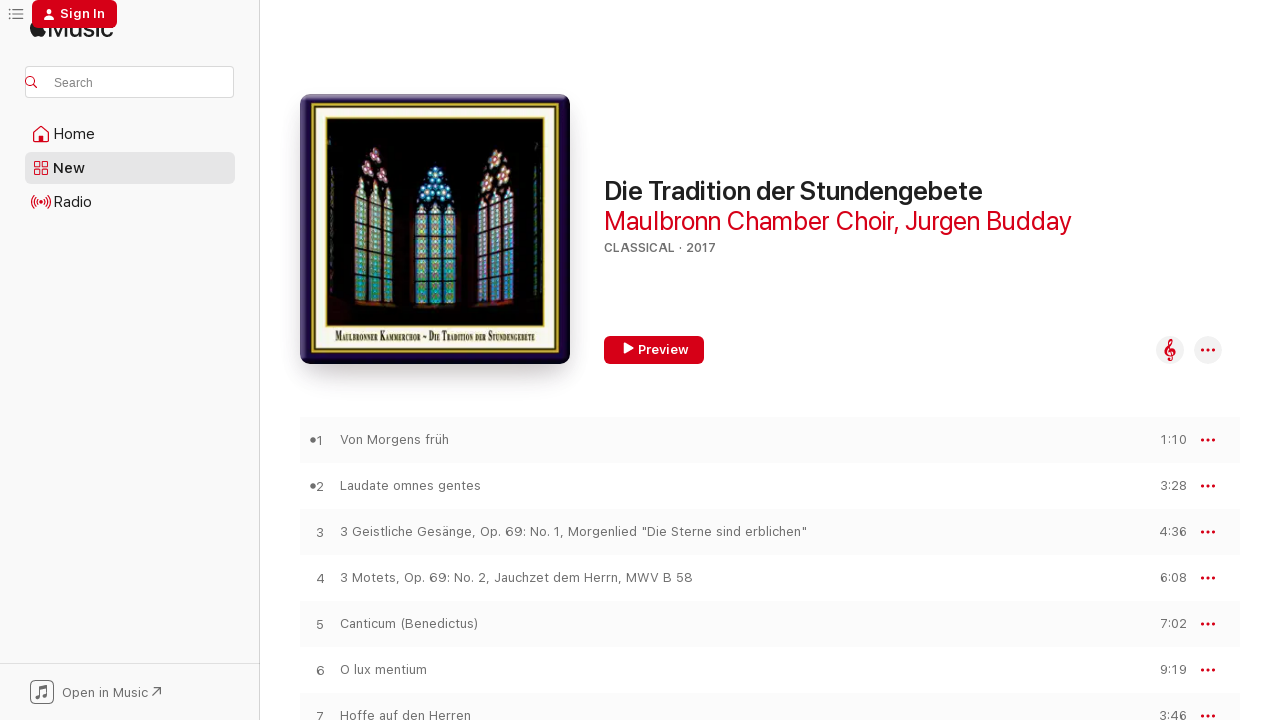

--- FILE ---
content_type: text/html
request_url: https://music.apple.com/us/album/die-tradition-der-stundengebete/1234283870
body_size: 25854
content:
<!DOCTYPE html>
<html dir="ltr" lang="en-US">
    <head>
        <!-- prettier-ignore -->
        <meta charset="utf-8">
        <!-- prettier-ignore -->
        <meta http-equiv="X-UA-Compatible" content="IE=edge">
        <!-- prettier-ignore -->
        <meta
            name="viewport"
            content="width=device-width,initial-scale=1,interactive-widget=resizes-content"
        >
        <!-- prettier-ignore -->
        <meta name="applicable-device" content="pc,mobile">
        <!-- prettier-ignore -->
        <meta name="referrer" content="strict-origin">
        <!-- prettier-ignore -->
        <link
            rel="apple-touch-icon"
            sizes="180x180"
            href="/assets/favicon/favicon-180.png"
        >
        <!-- prettier-ignore -->
        <link
            rel="icon"
            type="image/png"
            sizes="32x32"
            href="/assets/favicon/favicon-32.png"
        >
        <!-- prettier-ignore -->
        <link
            rel="icon"
            type="image/png"
            sizes="16x16"
            href="/assets/favicon/favicon-16.png"
        >
        <!-- prettier-ignore -->
        <link
            rel="mask-icon"
            href="/assets/favicon/favicon.svg"
            color="#fa233b"
        >
        <!-- prettier-ignore -->
        <link rel="manifest" href="/manifest.json">

        <title>‎Die Tradition der Stundengebete - Album by Maulbronn Chamber Choir &amp; Jurgen Budday - Apple Music</title><!-- HEAD_svelte-1cypuwr_START --><link rel="preconnect" href="//www.apple.com/wss/fonts" crossorigin="anonymous"><link rel="stylesheet" href="//www.apple.com/wss/fonts?families=SF+Pro,v4%7CSF+Pro+Icons,v1&amp;display=swap" type="text/css" referrerpolicy="strict-origin-when-cross-origin"><!-- HEAD_svelte-1cypuwr_END --><!-- HEAD_svelte-eg3hvx_START -->    <meta name="description" content="Listen to Die Tradition der Stundengebete by Maulbronn Chamber Choir &amp; Jurgen Budday on Apple Music. 2017. 14 Songs. Duration: 1 hour 5 minutes."> <meta name="keywords" content="listen, Die Tradition der Stundengebete, Maulbronn Chamber Choir &amp; Jurgen Budday, music, singles, songs, Classical, streaming music, apple music"> <link rel="canonical" href="https://classical.music.apple.com/us/album/1234283870">   <link rel="alternate" type="application/json+oembed" href="https://music.apple.com/api/oembed?url=https%3A%2F%2Fmusic.apple.com%2Fus%2Falbum%2Fdie-tradition-der-stundengebete%2F1234283870" title="Die Tradition der Stundengebete by Maulbronn Chamber Choir &amp; Jurgen Budday on Apple Music">  <meta name="al:ios:app_store_id" content="1108187390"> <meta name="al:ios:app_name" content="Apple Music"> <meta name="apple:content_id" content="1234283870"> <meta name="apple:title" content="Die Tradition der Stundengebete"> <meta name="apple:description" content="Listen to Die Tradition der Stundengebete by Maulbronn Chamber Choir &amp; Jurgen Budday on Apple Music. 2017. 14 Songs. Duration: 1 hour 5 minutes.">   <meta property="og:title" content="Die Tradition der Stundengebete by Maulbronn Chamber Choir &amp; Jurgen Budday on Apple Music"> <meta property="og:description" content="Album · 2017 · 14 Songs"> <meta property="og:site_name" content="Apple Music - Web Player"> <meta property="og:url" content="https://music.apple.com/us/album/die-tradition-der-stundengebete/1234283870"> <meta property="og:image" content="https://is1-ssl.mzstatic.com/image/thumb/Music117/v4/41/e6/25/41e62536-8b19-6036-b1c4-9a14f8946295/4260005916287.jpg/1200x630wp-60.jpg"> <meta property="og:image:secure_url" content="https://is1-ssl.mzstatic.com/image/thumb/Music117/v4/41/e6/25/41e62536-8b19-6036-b1c4-9a14f8946295/4260005916287.jpg/1200x630wp-60.jpg"> <meta property="og:image:alt" content="Die Tradition der Stundengebete by Maulbronn Chamber Choir &amp; Jurgen Budday on Apple Music"> <meta property="og:image:width" content="1200"> <meta property="og:image:height" content="630"> <meta property="og:image:type" content="image/jpg"> <meta property="og:type" content="music.album"> <meta property="og:locale" content="en_US">  <meta property="music:song_count" content="14"> <meta property="music:song" content="https://music.apple.com/us/song/von-morgens-fr%C3%BCh/1234283877"> <meta property="music:song:preview_url:secure_url" content="https://music.apple.com/us/song/von-morgens-fr%C3%BCh/1234283877"> <meta property="music:song:disc" content="1"> <meta property="music:song:duration" content="PT1M10S"> <meta property="music:song:track" content="1">  <meta property="music:song" content="https://music.apple.com/us/song/laudate-omnes-gentes/1234284194"> <meta property="music:song:preview_url:secure_url" content="https://music.apple.com/us/song/laudate-omnes-gentes/1234284194"> <meta property="music:song:disc" content="1"> <meta property="music:song:duration" content="PT3M28S"> <meta property="music:song:track" content="2">  <meta property="music:song" content="https://music.apple.com/us/song/3-geistliche-ges%C3%A4nge-op-69-no-1-morgenlied-die-sterne/1234284196"> <meta property="music:song:preview_url:secure_url" content="https://music.apple.com/us/song/3-geistliche-ges%C3%A4nge-op-69-no-1-morgenlied-die-sterne/1234284196"> <meta property="music:song:disc" content="1"> <meta property="music:song:duration" content="PT4M36S"> <meta property="music:song:track" content="3">  <meta property="music:song" content="https://music.apple.com/us/song/3-motets-op-69-no-2-jauchzet-dem-herrn-mwv-b-58/1234284197"> <meta property="music:song:preview_url:secure_url" content="https://music.apple.com/us/song/3-motets-op-69-no-2-jauchzet-dem-herrn-mwv-b-58/1234284197"> <meta property="music:song:disc" content="1"> <meta property="music:song:duration" content="PT6M8S"> <meta property="music:song:track" content="4">  <meta property="music:song" content="https://music.apple.com/us/song/canticum-benedictus/1234284208"> <meta property="music:song:preview_url:secure_url" content="https://music.apple.com/us/song/canticum-benedictus/1234284208"> <meta property="music:song:disc" content="1"> <meta property="music:song:duration" content="PT7M2S"> <meta property="music:song:track" content="5">  <meta property="music:song" content="https://music.apple.com/us/song/o-lux-mentium/1234284210"> <meta property="music:song:preview_url:secure_url" content="https://music.apple.com/us/song/o-lux-mentium/1234284210"> <meta property="music:song:disc" content="1"> <meta property="music:song:duration" content="PT9M19S"> <meta property="music:song:track" content="6">  <meta property="music:song" content="https://music.apple.com/us/song/hoffe-auf-den-herren/1234284214"> <meta property="music:song:preview_url:secure_url" content="https://music.apple.com/us/song/hoffe-auf-den-herren/1234284214"> <meta property="music:song:disc" content="1"> <meta property="music:song:duration" content="PT3M46S"> <meta property="music:song:track" content="7">  <meta property="music:song" content="https://music.apple.com/us/song/verleih-uns-frieden-gn%C3%A4diglich-woo-5-mwv-a-11/1234284215"> <meta property="music:song:preview_url:secure_url" content="https://music.apple.com/us/song/verleih-uns-frieden-gn%C3%A4diglich-woo-5-mwv-a-11/1234284215"> <meta property="music:song:disc" content="1"> <meta property="music:song:duration" content="PT1M44S"> <meta property="music:song:track" content="8">  <meta property="music:song" content="https://music.apple.com/us/song/geistliche-ges%C3%A4nge-op-69-no-3-abendlied-bleib-bei-uns/1234284216"> <meta property="music:song:preview_url:secure_url" content="https://music.apple.com/us/song/geistliche-ges%C3%A4nge-op-69-no-3-abendlied-bleib-bei-uns/1234284216"> <meta property="music:song:disc" content="1"> <meta property="music:song:duration" content="PT3M34S"> <meta property="music:song:track" content="9">  <meta property="music:song" content="https://music.apple.com/us/song/cantus-gloriosus/1234284218"> <meta property="music:song:preview_url:secure_url" content="https://music.apple.com/us/song/cantus-gloriosus/1234284218"> <meta property="music:song:disc" content="1"> <meta property="music:song:duration" content="PT3M49S"> <meta property="music:song:track" content="10">  <meta property="music:song" content="https://music.apple.com/us/song/magnificat/1234284219"> <meta property="music:song:preview_url:secure_url" content="https://music.apple.com/us/song/magnificat/1234284219"> <meta property="music:song:disc" content="1"> <meta property="music:song:duration" content="PT6M38S"> <meta property="music:song:track" content="11">  <meta property="music:song" content="https://music.apple.com/us/song/hear-my-prayer-o-lord-after-h-purcell/1234284251"> <meta property="music:song:preview_url:secure_url" content="https://music.apple.com/us/song/hear-my-prayer-o-lord-after-h-purcell/1234284251"> <meta property="music:song:disc" content="1"> <meta property="music:song:duration" content="PT6M18S"> <meta property="music:song:track" content="12">  <meta property="music:song" content="https://music.apple.com/us/song/nunc-dimittis/1234284252"> <meta property="music:song:preview_url:secure_url" content="https://music.apple.com/us/song/nunc-dimittis/1234284252"> <meta property="music:song:disc" content="1"> <meta property="music:song:duration" content="PT4M40S"> <meta property="music:song:track" content="13">  <meta property="music:song" content="https://music.apple.com/us/song/8-geistliche-ges%C3%A4nge-op-138-no-1-der-mensch-lebt-und-bestehet/1234284253"> <meta property="music:song:preview_url:secure_url" content="https://music.apple.com/us/song/8-geistliche-ges%C3%A4nge-op-138-no-1-der-mensch-lebt-und-bestehet/1234284253"> <meta property="music:song:disc" content="1"> <meta property="music:song:duration" content="PT3M3S"> <meta property="music:song:track" content="14">   <meta property="music:musician" content="https://music.apple.com/us/artist/maulbronn-chamber-choir/4253977"><meta property="music:musician" content="https://music.apple.com/us/artist/jurgen-budday/4253973"> <meta property="music:release_date" content="2017-06-02T00:00:00.000Z">   <meta name="twitter:title" content="Die Tradition der Stundengebete by Maulbronn Chamber Choir &amp; Jurgen Budday on Apple Music"> <meta name="twitter:description" content="Album · 2017 · 14 Songs"> <meta name="twitter:site" content="@AppleMusic"> <meta name="twitter:image" content="https://is1-ssl.mzstatic.com/image/thumb/Music117/v4/41/e6/25/41e62536-8b19-6036-b1c4-9a14f8946295/4260005916287.jpg/600x600bf-60.jpg"> <meta name="twitter:image:alt" content="Die Tradition der Stundengebete by Maulbronn Chamber Choir &amp; Jurgen Budday on Apple Music"> <meta name="twitter:card" content="summary">       <!-- HTML_TAG_START -->
                <script id=schema:music-album type="application/ld+json">
                    {"@context":"http://schema.org","@type":"MusicAlbum","name":"Die Tradition der Stundengebete","description":"Listen to Die Tradition der Stundengebete by Maulbronn Chamber Choir & Jurgen Budday on Apple Music. 2017. 14 Songs. Duration: 1 hour 5 minutes.","citation":[{"@type":"MusicAlbum","image":"https://is1-ssl.mzstatic.com/image/thumb/Music2/v4/30/df/db/30dfdbce-dc9b-93ae-5932-e1aaa3e8c3fd/QT00160817.jpg/1200x630bb.jpg","url":"https://music.apple.com/us/album/handel-israel-in-egypt/1067284513","name":"Handel: Israel in Egypt"},{"@type":"MusicAlbum","image":"https://is1-ssl.mzstatic.com/image/thumb/Music124/v4/f6/09/de/f609de9b-f59a-98c3-81cb-e254e90ce1d7/828021617928.jpg/1200x630bb.jpg","url":"https://music.apple.com/us/album/james-macmillan-symphony-no-5-le-grand-inconnu-the/1499831733","name":"James MacMillan: Symphony No. 5 \"Le grand Inconnu\" & The Sun Danced"},{"@type":"MusicAlbum","image":"https://is1-ssl.mzstatic.com/image/thumb/Music123/v4/8a/f4/67/8af4678a-dc8e-74be-1ac9-cb8152a460c8/cover.jpg/1200x630bb.jpg","url":"https://music.apple.com/us/album/four-centuries-of-sacred-choral-music-ii/1518341292","name":"Four Centuries of Sacred Choral Music II"},{"@type":"MusicAlbum","image":"https://is1-ssl.mzstatic.com/image/thumb/Music112/v4/17/83/3d/17833db4-1690-8d6f-dcfc-22f8982bd82f/22UMGIM73124.rgb.jpg/1200x630bb.jpg","url":"https://music.apple.com/us/album/biber-missa-salisburgensis/1452207891","name":"Biber: Missa Salisburgensis"},{"@type":"MusicAlbum","image":"https://is1-ssl.mzstatic.com/image/thumb/Music115/v4/42/56/ff/4256ff1c-b043-2b3f-4923-ceeb9f695735/5400439002104.png/1200x630bb.jpg","url":"https://music.apple.com/us/album/motetten-kantaten-der-bach-familie/1572129656","name":"Motetten & Kantaten der Bach Familie"},{"@type":"MusicAlbum","image":"https://is1-ssl.mzstatic.com/image/thumb/Music/e1/90/2d/mzi.maubgtge.jpg/1200x630bb.jpg","url":"https://music.apple.com/us/album/britten-sacred-and-profane/269469154","name":"Britten: Sacred and Profane"},{"@type":"MusicAlbum","image":"https://is1-ssl.mzstatic.com/image/thumb/Music/78/36/41/mzi.qlcpafev.jpg/1200x630bb.jpg","url":"https://music.apple.com/us/album/a-cappella-mosaik/276783392","name":"A Cappella Mosaik"},{"@type":"MusicAlbum","image":"https://is1-ssl.mzstatic.com/image/thumb/Music113/v4/a0/e3/6b/a0e36bd8-6ad7-1262-c052-b475af42e39b/886446325774.jpg/1200x630bb.jpg","url":"https://music.apple.com/us/album/schumann-missa-sacra-schubert-stabat-mater-symphony/1480739730","name":"Schumann: Missa Sacra, Schubert: Stabat Mater & Symphony No. 7, Unfinished / Unvollendete"},{"@type":"MusicAlbum","image":"https://is1-ssl.mzstatic.com/image/thumb/Music221/v4/45/1e/93/451e93e2-e951-d329-5eb3-379817907ccf/25UMGIM05198.rgb.jpg/1200x630bb.jpg","url":"https://music.apple.com/us/album/louis-spohr-des-heilands-letzte-stunden-passionsoratorium/1792456891","name":"Louis Spohr: Des Heilands letzte Stunden. Passionsoratorium"},{"@type":"MusicAlbum","image":"https://is1-ssl.mzstatic.com/image/thumb/Music/df/7b/8d/mzi.dmkoxjnb.jpg/1200x630bb.jpg","url":"https://music.apple.com/us/album/martin-chorwerke/290250986","name":"Martin: Chorwerke"}],"tracks":[{"@type":"MusicRecording","name":"Von Morgens früh","duration":"PT1M10S","url":"https://music.apple.com/us/song/von-morgens-fr%C3%BCh/1234283877","offers":{"@type":"Offer","category":"free","price":0},"audio":{"@type":"AudioObject","potentialAction":{"@type":"ListenAction","expectsAcceptanceOf":{"@type":"Offer","category":"free"},"target":{"@type":"EntryPoint","actionPlatform":"https://music.apple.com/us/song/von-morgens-fr%C3%BCh/1234283877"}},"name":"Von Morgens früh","contentUrl":"https://audio-ssl.itunes.apple.com/itunes-assets/AudioPreview127/v4/ab/5e/9e/ab5e9eb0-c779-b647-2fb6-f8ef56958908/mzaf_5528177418749715118.plus.aac.p.m4a","duration":"PT1M10S","uploadDate":"2017-06-02","thumbnailUrl":"https://is1-ssl.mzstatic.com/image/thumb/Music117/v4/41/e6/25/41e62536-8b19-6036-b1c4-9a14f8946295/4260005916287.jpg/1200x630bb.jpg"}},{"@type":"MusicRecording","name":"Laudate omnes gentes","duration":"PT3M28S","url":"https://music.apple.com/us/song/laudate-omnes-gentes/1234284194","offers":{"@type":"Offer","category":"free","price":0},"audio":{"@type":"AudioObject","potentialAction":{"@type":"ListenAction","expectsAcceptanceOf":{"@type":"Offer","category":"free"},"target":{"@type":"EntryPoint","actionPlatform":"https://music.apple.com/us/song/laudate-omnes-gentes/1234284194"}},"name":"Laudate omnes gentes","contentUrl":"https://audio-ssl.itunes.apple.com/itunes-assets/AudioPreview125/v4/0d/4a/c4/0d4ac491-12b2-7196-29d0-44ba7952343b/mzaf_5809493368038284694.plus.aac.ep.m4a","duration":"PT3M28S","uploadDate":"2017-06-02","thumbnailUrl":"https://is1-ssl.mzstatic.com/image/thumb/Music117/v4/41/e6/25/41e62536-8b19-6036-b1c4-9a14f8946295/4260005916287.jpg/1200x630bb.jpg"}},{"@type":"MusicRecording","name":"3 Geistliche Gesänge, Op. 69: No. 1, Morgenlied \"Die Sterne sind erblichen\"","duration":"PT4M36S","url":"https://music.apple.com/us/song/3-geistliche-ges%C3%A4nge-op-69-no-1-morgenlied-die-sterne/1234284196","offers":{"@type":"Offer","category":"free","price":0},"audio":{"@type":"AudioObject","potentialAction":{"@type":"ListenAction","expectsAcceptanceOf":{"@type":"Offer","category":"free"},"target":{"@type":"EntryPoint","actionPlatform":"https://music.apple.com/us/song/3-geistliche-ges%C3%A4nge-op-69-no-1-morgenlied-die-sterne/1234284196"}},"name":"3 Geistliche Gesänge, Op. 69: No. 1, Morgenlied \"Die Sterne sind erblichen\"","contentUrl":"https://audio-ssl.itunes.apple.com/itunes-assets/AudioPreview127/v4/a6/dd/2c/a6dd2cea-c9f3-5f83-6bbc-a17fa64d4c17/mzaf_538439923973319240.plus.aac.ep.m4a","duration":"PT4M36S","uploadDate":"2017-06-02","thumbnailUrl":"https://is1-ssl.mzstatic.com/image/thumb/Music117/v4/41/e6/25/41e62536-8b19-6036-b1c4-9a14f8946295/4260005916287.jpg/1200x630bb.jpg"}},{"@type":"MusicRecording","name":"3 Motets, Op. 69: No. 2, Jauchzet dem Herrn, MWV B 58","duration":"PT6M8S","url":"https://music.apple.com/us/song/3-motets-op-69-no-2-jauchzet-dem-herrn-mwv-b-58/1234284197","offers":{"@type":"Offer","category":"free","price":0},"audio":{"@type":"AudioObject","potentialAction":{"@type":"ListenAction","expectsAcceptanceOf":{"@type":"Offer","category":"free"},"target":{"@type":"EntryPoint","actionPlatform":"https://music.apple.com/us/song/3-motets-op-69-no-2-jauchzet-dem-herrn-mwv-b-58/1234284197"}},"name":"3 Motets, Op. 69: No. 2, Jauchzet dem Herrn, MWV B 58","contentUrl":"https://audio-ssl.itunes.apple.com/itunes-assets/AudioPreview117/v4/7a/67/9e/7a679ede-8017-b7fd-22fe-d1eacc7b906c/mzaf_2728382626386340553.plus.aac.ep.m4a","duration":"PT6M8S","uploadDate":"2017-06-02","thumbnailUrl":"https://is1-ssl.mzstatic.com/image/thumb/Music117/v4/41/e6/25/41e62536-8b19-6036-b1c4-9a14f8946295/4260005916287.jpg/1200x630bb.jpg"}},{"@type":"MusicRecording","name":"Canticum (Benedictus)","duration":"PT7M2S","url":"https://music.apple.com/us/song/canticum-benedictus/1234284208","offers":{"@type":"Offer","category":"free","price":0},"audio":{"@type":"AudioObject","potentialAction":{"@type":"ListenAction","expectsAcceptanceOf":{"@type":"Offer","category":"free"},"target":{"@type":"EntryPoint","actionPlatform":"https://music.apple.com/us/song/canticum-benedictus/1234284208"}},"name":"Canticum (Benedictus)","contentUrl":"https://audio-ssl.itunes.apple.com/itunes-assets/AudioPreview122/v4/ac/cd/0f/accd0fa5-7d43-6787-7c1b-799a191513a8/mzaf_4583791448332571711.plus.aac.ep.m4a","duration":"PT7M2S","uploadDate":"2017-06-02","thumbnailUrl":"https://is1-ssl.mzstatic.com/image/thumb/Music117/v4/41/e6/25/41e62536-8b19-6036-b1c4-9a14f8946295/4260005916287.jpg/1200x630bb.jpg"}},{"@type":"MusicRecording","name":"O lux mentium","duration":"PT9M19S","url":"https://music.apple.com/us/song/o-lux-mentium/1234284210","offers":{"@type":"Offer","category":"free","price":0},"audio":{"@type":"AudioObject","potentialAction":{"@type":"ListenAction","expectsAcceptanceOf":{"@type":"Offer","category":"free"},"target":{"@type":"EntryPoint","actionPlatform":"https://music.apple.com/us/song/o-lux-mentium/1234284210"}},"name":"O lux mentium","contentUrl":"https://audio-ssl.itunes.apple.com/itunes-assets/AudioPreview122/v4/b2/32/c6/b232c6fb-17be-ea8a-92d0-173c57333541/mzaf_1016591778736092891.plus.aac.ep.m4a","duration":"PT9M19S","uploadDate":"2017-06-02","thumbnailUrl":"https://is1-ssl.mzstatic.com/image/thumb/Music117/v4/41/e6/25/41e62536-8b19-6036-b1c4-9a14f8946295/4260005916287.jpg/1200x630bb.jpg"}},{"@type":"MusicRecording","name":"Hoffe auf den Herren","duration":"PT3M46S","url":"https://music.apple.com/us/song/hoffe-auf-den-herren/1234284214","offers":{"@type":"Offer","category":"free","price":0},"audio":{"@type":"AudioObject","potentialAction":{"@type":"ListenAction","expectsAcceptanceOf":{"@type":"Offer","category":"free"},"target":{"@type":"EntryPoint","actionPlatform":"https://music.apple.com/us/song/hoffe-auf-den-herren/1234284214"}},"name":"Hoffe auf den Herren","contentUrl":"https://audio-ssl.itunes.apple.com/itunes-assets/AudioPreview127/v4/99/ce/69/99ce6976-2b78-14d4-c3f8-618cefa46258/mzaf_5274770275703647399.plus.aac.ep.m4a","duration":"PT3M46S","uploadDate":"2017-06-02","thumbnailUrl":"https://is1-ssl.mzstatic.com/image/thumb/Music117/v4/41/e6/25/41e62536-8b19-6036-b1c4-9a14f8946295/4260005916287.jpg/1200x630bb.jpg"}},{"@type":"MusicRecording","name":"Verleih' uns Frieden gnädiglich, WoO 5, MWV A 11","duration":"PT1M44S","url":"https://music.apple.com/us/song/verleih-uns-frieden-gn%C3%A4diglich-woo-5-mwv-a-11/1234284215","offers":{"@type":"Offer","category":"free","price":0},"audio":{"@type":"AudioObject","potentialAction":{"@type":"ListenAction","expectsAcceptanceOf":{"@type":"Offer","category":"free"},"target":{"@type":"EntryPoint","actionPlatform":"https://music.apple.com/us/song/verleih-uns-frieden-gn%C3%A4diglich-woo-5-mwv-a-11/1234284215"}},"name":"Verleih' uns Frieden gnädiglich, WoO 5, MWV A 11","contentUrl":"https://audio-ssl.itunes.apple.com/itunes-assets/AudioPreview117/v4/d3/bb/01/d3bb01a2-75d4-cd83-9db6-c41a6ee77902/mzaf_7237759994217666506.plus.aac.p.m4a","duration":"PT1M44S","uploadDate":"2017-06-02","thumbnailUrl":"https://is1-ssl.mzstatic.com/image/thumb/Music117/v4/41/e6/25/41e62536-8b19-6036-b1c4-9a14f8946295/4260005916287.jpg/1200x630bb.jpg"}},{"@type":"MusicRecording","name":"Geistliche Gesänge, Op. 69: No. 3, Abendlied \"Bleib bei uns, denn es will Abend werden\"","duration":"PT3M34S","url":"https://music.apple.com/us/song/geistliche-ges%C3%A4nge-op-69-no-3-abendlied-bleib-bei-uns/1234284216","offers":{"@type":"Offer","category":"free","price":0},"audio":{"@type":"AudioObject","potentialAction":{"@type":"ListenAction","expectsAcceptanceOf":{"@type":"Offer","category":"free"},"target":{"@type":"EntryPoint","actionPlatform":"https://music.apple.com/us/song/geistliche-ges%C3%A4nge-op-69-no-3-abendlied-bleib-bei-uns/1234284216"}},"name":"Geistliche Gesänge, Op. 69: No. 3, Abendlied \"Bleib bei uns, denn es will Abend werden\"","contentUrl":"https://audio-ssl.itunes.apple.com/itunes-assets/AudioPreview117/v4/43/ab/1a/43ab1a37-768c-3bfd-51b9-a01724f83c2f/mzaf_3215209499501671439.plus.aac.ep.m4a","duration":"PT3M34S","uploadDate":"2017-06-02","thumbnailUrl":"https://is1-ssl.mzstatic.com/image/thumb/Music117/v4/41/e6/25/41e62536-8b19-6036-b1c4-9a14f8946295/4260005916287.jpg/1200x630bb.jpg"}},{"@type":"MusicRecording","name":"Cantus gloriosus","duration":"PT3M49S","url":"https://music.apple.com/us/song/cantus-gloriosus/1234284218","offers":{"@type":"Offer","category":"free","price":0},"audio":{"@type":"AudioObject","potentialAction":{"@type":"ListenAction","expectsAcceptanceOf":{"@type":"Offer","category":"free"},"target":{"@type":"EntryPoint","actionPlatform":"https://music.apple.com/us/song/cantus-gloriosus/1234284218"}},"name":"Cantus gloriosus","contentUrl":"https://audio-ssl.itunes.apple.com/itunes-assets/AudioPreview117/v4/62/5c/9a/625c9a79-523a-4e0f-6564-c1b36969118e/mzaf_6712586305440132810.plus.aac.ep.m4a","duration":"PT3M49S","uploadDate":"2017-06-02","thumbnailUrl":"https://is1-ssl.mzstatic.com/image/thumb/Music117/v4/41/e6/25/41e62536-8b19-6036-b1c4-9a14f8946295/4260005916287.jpg/1200x630bb.jpg"}},{"@type":"MusicRecording","name":"Magnificat","duration":"PT6M38S","url":"https://music.apple.com/us/song/magnificat/1234284219","offers":{"@type":"Offer","category":"free","price":0},"audio":{"@type":"AudioObject","potentialAction":{"@type":"ListenAction","expectsAcceptanceOf":{"@type":"Offer","category":"free"},"target":{"@type":"EntryPoint","actionPlatform":"https://music.apple.com/us/song/magnificat/1234284219"}},"name":"Magnificat","contentUrl":"https://audio-ssl.itunes.apple.com/itunes-assets/AudioPreview127/v4/87/0d/07/870d071b-e2db-ce51-2efd-dbf8353a62f4/mzaf_4908649670952755558.plus.aac.ep.m4a","duration":"PT6M38S","uploadDate":"2017-06-02","thumbnailUrl":"https://is1-ssl.mzstatic.com/image/thumb/Music117/v4/41/e6/25/41e62536-8b19-6036-b1c4-9a14f8946295/4260005916287.jpg/1200x630bb.jpg"}},{"@type":"MusicRecording","name":"Hear My Prayer, O Lord (After H. Purcell)","duration":"PT6M18S","url":"https://music.apple.com/us/song/hear-my-prayer-o-lord-after-h-purcell/1234284251","offers":{"@type":"Offer","category":"free","price":0},"audio":{"@type":"AudioObject","potentialAction":{"@type":"ListenAction","expectsAcceptanceOf":{"@type":"Offer","category":"free"},"target":{"@type":"EntryPoint","actionPlatform":"https://music.apple.com/us/song/hear-my-prayer-o-lord-after-h-purcell/1234284251"}},"name":"Hear My Prayer, O Lord (After H. Purcell)","contentUrl":"https://audio-ssl.itunes.apple.com/itunes-assets/AudioPreview117/v4/ac/31/ba/ac31ba54-880c-95df-de5f-b950d3a72d44/mzaf_5000705371184118310.plus.aac.ep.m4a","duration":"PT6M18S","uploadDate":"2017-06-02","thumbnailUrl":"https://is1-ssl.mzstatic.com/image/thumb/Music117/v4/41/e6/25/41e62536-8b19-6036-b1c4-9a14f8946295/4260005916287.jpg/1200x630bb.jpg"}},{"@type":"MusicRecording","name":"Nunc dimittis","duration":"PT4M40S","url":"https://music.apple.com/us/song/nunc-dimittis/1234284252","offers":{"@type":"Offer","category":"free","price":0},"audio":{"@type":"AudioObject","potentialAction":{"@type":"ListenAction","expectsAcceptanceOf":{"@type":"Offer","category":"free"},"target":{"@type":"EntryPoint","actionPlatform":"https://music.apple.com/us/song/nunc-dimittis/1234284252"}},"name":"Nunc dimittis","contentUrl":"https://audio-ssl.itunes.apple.com/itunes-assets/AudioPreview127/v4/55/33/c5/5533c525-8dd5-8655-a643-d1608e0b2c69/mzaf_883018269317743586.plus.aac.ep.m4a","duration":"PT4M40S","uploadDate":"2017-06-02","thumbnailUrl":"https://is1-ssl.mzstatic.com/image/thumb/Music117/v4/41/e6/25/41e62536-8b19-6036-b1c4-9a14f8946295/4260005916287.jpg/1200x630bb.jpg"}},{"@type":"MusicRecording","name":"8 Geistliche Gesänge, Op. 138: No. 1, Der Mensch lebt und bestehet","duration":"PT3M3S","url":"https://music.apple.com/us/song/8-geistliche-ges%C3%A4nge-op-138-no-1-der-mensch-lebt-und-bestehet/1234284253","offers":{"@type":"Offer","category":"free","price":0},"audio":{"@type":"AudioObject","potentialAction":{"@type":"ListenAction","expectsAcceptanceOf":{"@type":"Offer","category":"free"},"target":{"@type":"EntryPoint","actionPlatform":"https://music.apple.com/us/song/8-geistliche-ges%C3%A4nge-op-138-no-1-der-mensch-lebt-und-bestehet/1234284253"}},"name":"8 Geistliche Gesänge, Op. 138: No. 1, Der Mensch lebt und bestehet","contentUrl":"https://audio-ssl.itunes.apple.com/itunes-assets/AudioPreview117/v4/5e/10/7c/5e107c32-f273-ce94-5039-2376395ff846/mzaf_6034536799429651547.plus.aac.ep.m4a","duration":"PT3M3S","uploadDate":"2017-06-02","thumbnailUrl":"https://is1-ssl.mzstatic.com/image/thumb/Music117/v4/41/e6/25/41e62536-8b19-6036-b1c4-9a14f8946295/4260005916287.jpg/1200x630bb.jpg"}}],"workExample":[{"@type":"MusicAlbum","image":"https://is1-ssl.mzstatic.com/image/thumb/Music124/v4/cd/73/03/cd7303fb-cefa-fa48-33b1-9b29e33e0806/mzi.zsvrcdvx.tif/1200x630bb.jpg","url":"https://music.apple.com/us/album/bach-mass-in-b-minor-messe-in-h-moll-bwv-232-performed/331477945","name":"Bach - Mass in B Minor / Messe in h-Moll BWV 232 (performed according to the traditions of the time)"},{"@type":"MusicAlbum","image":"https://is1-ssl.mzstatic.com/image/thumb/Music/1a/f6/98/mzi.bfvbaxcn.tif/1200x630bb.jpg","url":"https://music.apple.com/us/album/whitacre-choral-works-single/435327813","name":"Whitacre: Choral Works - Single"},{"@type":"MusicAlbum","image":"https://is1-ssl.mzstatic.com/image/thumb/Music/61/9f/f3/mzi.dvsjqszl.tif/1200x630bb.jpg","url":"https://music.apple.com/us/album/choral-concert-die-nacht-leuchtet-wie-der-tag-the/427591678","name":"Choral Concert: Die Nacht leuchtet wie der Tag / The night shines as the day"},{"@type":"MusicAlbum","image":"https://is1-ssl.mzstatic.com/image/thumb/Music/0e/da/c1/mzi.thfumhuh.tif/1200x630bb.jpg","url":"https://music.apple.com/us/album/handel-israel-in-egypt-english-oratorio-from-1739-performed/363610124","name":"Handel: Israel In Egypt (English Oratorio from 1739, Performed According to the Traditions of the Time)"},{"@type":"MusicAlbum","image":"https://is1-ssl.mzstatic.com/image/thumb/Music/34/a5/97/mzi.vcyuxkvj.tif/1200x630bb.jpg","url":"https://music.apple.com/us/album/georg-friedrich-handel-oratorio-highlights/433072028","name":"Georg Friedrich Handel: Oratorio Highlights"},{"@type":"MusicAlbum","image":"https://is1-ssl.mzstatic.com/image/thumb/Music/7d/80/15/mzi.iikxenbg.tif/1200x630bb.jpg","url":"https://music.apple.com/us/album/felix-mendelssohn-six-anthems-for-double-chorus-op-79/440656603","name":"Felix Mendelssohn: Six Anthems for Double Chorus, Op. 79"},{"@type":"MusicAlbum","image":"https://is1-ssl.mzstatic.com/image/thumb/Music/66/59/cd/mzi.yeohwezk.tif/1200x630bb.jpg","url":"https://music.apple.com/us/album/handel-saul-english-oratorio-in-three-acts-performed/322694237","name":"Handel: SAUL (English Oratorio in three acts, performed according to the traditions of the time)"},{"@type":"MusicAlbum","image":"https://is1-ssl.mzstatic.com/image/thumb/Music/59/83/46/mzi.yqvlwpcy.tif/1200x630bb.jpg","url":"https://music.apple.com/us/album/g-f-handel-judas-maccabaeus-historically-informed-performance/290420494","name":"G.F.Handel: Judas Maccabaeus (Historically Informed Performance in English)"},{"@type":"MusicAlbum","image":"https://is1-ssl.mzstatic.com/image/thumb/Music71/v4/68/c4/2d/68c42d81-9448-7c84-8827-9d9a7a910710/4260005916263.jpg/1200x630bb.jpg","url":"https://music.apple.com/us/album/handel-joshua-hwv-64-live/1169201477","name":"Handel: Joshua, HWV 64 (Live)"},{"@type":"MusicAlbum","image":"https://is1-ssl.mzstatic.com/image/thumb/Music/b6/ef/1a/mzi.vgkduwru.jpg/1200x630bb.jpg","url":"https://music.apple.com/us/album/handel-solomon/459153845","name":"Handel: Solomon"},{"@type":"MusicAlbum","image":"https://is1-ssl.mzstatic.com/image/thumb/Music111/v4/ad/7d/9c/ad7d9c4b-c7ab-90f8-48ff-5fac2b9516d0/829410335485.jpg/1200x630bb.jpg","url":"https://music.apple.com/us/album/g-f-handel-joshua-unedited-version-in-english-from-1748/275729913","name":"G.F. Handel - Joshua (Unedited Version In English from 1748)"},{"@type":"MusicAlbum","image":"https://is1-ssl.mzstatic.com/image/thumb/Features4/v4/c3/b7/4d/c3b74d5f-e0f4-7565-ea41-fc5f43645dbb/dj.gviflybh.jpg/1200x630bb.jpg","url":"https://music.apple.com/us/album/der-messias/265124990","name":"Der Messias"},{"@type":"MusicAlbum","image":"https://is1-ssl.mzstatic.com/image/thumb/Music/e9/07/c7/mzi.jzozlnfn.jpg/1200x630bb.jpg","url":"https://music.apple.com/us/album/handel-saul/459136318","name":"Handel: Saul"},{"@type":"MusicAlbum","image":"https://is1-ssl.mzstatic.com/image/thumb/Music/eb/73/43/mzi.emlidgnh.jpg/1200x630bb.jpg","url":"https://music.apple.com/us/album/der-mensch-lebt-und-bestehet/447198319","name":"Der Mensch Lebt und Bestehet"},{"@type":"MusicAlbum","image":"https://is1-ssl.mzstatic.com/image/thumb/Music7/v4/b0/c0/f0/b0c0f0fa-cf6a-10ba-f693-8e9731d3d598/884385182670.jpg/1200x630bb.jpg","url":"https://music.apple.com/us/album/handel-samson-english-oratorio-hwv-57-performed-according/1030153774","name":"Handel: Samson (English Oratorio HWV 57,  performed according to the traditions of the time)"},{"@type":"MusicRecording","name":"Von Morgens früh","duration":"PT1M10S","url":"https://music.apple.com/us/song/von-morgens-fr%C3%BCh/1234283877","offers":{"@type":"Offer","category":"free","price":0},"audio":{"@type":"AudioObject","potentialAction":{"@type":"ListenAction","expectsAcceptanceOf":{"@type":"Offer","category":"free"},"target":{"@type":"EntryPoint","actionPlatform":"https://music.apple.com/us/song/von-morgens-fr%C3%BCh/1234283877"}},"name":"Von Morgens früh","contentUrl":"https://audio-ssl.itunes.apple.com/itunes-assets/AudioPreview127/v4/ab/5e/9e/ab5e9eb0-c779-b647-2fb6-f8ef56958908/mzaf_5528177418749715118.plus.aac.p.m4a","duration":"PT1M10S","uploadDate":"2017-06-02","thumbnailUrl":"https://is1-ssl.mzstatic.com/image/thumb/Music117/v4/41/e6/25/41e62536-8b19-6036-b1c4-9a14f8946295/4260005916287.jpg/1200x630bb.jpg"}},{"@type":"MusicRecording","name":"Laudate omnes gentes","duration":"PT3M28S","url":"https://music.apple.com/us/song/laudate-omnes-gentes/1234284194","offers":{"@type":"Offer","category":"free","price":0},"audio":{"@type":"AudioObject","potentialAction":{"@type":"ListenAction","expectsAcceptanceOf":{"@type":"Offer","category":"free"},"target":{"@type":"EntryPoint","actionPlatform":"https://music.apple.com/us/song/laudate-omnes-gentes/1234284194"}},"name":"Laudate omnes gentes","contentUrl":"https://audio-ssl.itunes.apple.com/itunes-assets/AudioPreview125/v4/0d/4a/c4/0d4ac491-12b2-7196-29d0-44ba7952343b/mzaf_5809493368038284694.plus.aac.ep.m4a","duration":"PT3M28S","uploadDate":"2017-06-02","thumbnailUrl":"https://is1-ssl.mzstatic.com/image/thumb/Music117/v4/41/e6/25/41e62536-8b19-6036-b1c4-9a14f8946295/4260005916287.jpg/1200x630bb.jpg"}},{"@type":"MusicRecording","name":"3 Geistliche Gesänge, Op. 69: No. 1, Morgenlied \"Die Sterne sind erblichen\"","duration":"PT4M36S","url":"https://music.apple.com/us/song/3-geistliche-ges%C3%A4nge-op-69-no-1-morgenlied-die-sterne/1234284196","offers":{"@type":"Offer","category":"free","price":0},"audio":{"@type":"AudioObject","potentialAction":{"@type":"ListenAction","expectsAcceptanceOf":{"@type":"Offer","category":"free"},"target":{"@type":"EntryPoint","actionPlatform":"https://music.apple.com/us/song/3-geistliche-ges%C3%A4nge-op-69-no-1-morgenlied-die-sterne/1234284196"}},"name":"3 Geistliche Gesänge, Op. 69: No. 1, Morgenlied \"Die Sterne sind erblichen\"","contentUrl":"https://audio-ssl.itunes.apple.com/itunes-assets/AudioPreview127/v4/a6/dd/2c/a6dd2cea-c9f3-5f83-6bbc-a17fa64d4c17/mzaf_538439923973319240.plus.aac.ep.m4a","duration":"PT4M36S","uploadDate":"2017-06-02","thumbnailUrl":"https://is1-ssl.mzstatic.com/image/thumb/Music117/v4/41/e6/25/41e62536-8b19-6036-b1c4-9a14f8946295/4260005916287.jpg/1200x630bb.jpg"}},{"@type":"MusicRecording","name":"3 Motets, Op. 69: No. 2, Jauchzet dem Herrn, MWV B 58","duration":"PT6M8S","url":"https://music.apple.com/us/song/3-motets-op-69-no-2-jauchzet-dem-herrn-mwv-b-58/1234284197","offers":{"@type":"Offer","category":"free","price":0},"audio":{"@type":"AudioObject","potentialAction":{"@type":"ListenAction","expectsAcceptanceOf":{"@type":"Offer","category":"free"},"target":{"@type":"EntryPoint","actionPlatform":"https://music.apple.com/us/song/3-motets-op-69-no-2-jauchzet-dem-herrn-mwv-b-58/1234284197"}},"name":"3 Motets, Op. 69: No. 2, Jauchzet dem Herrn, MWV B 58","contentUrl":"https://audio-ssl.itunes.apple.com/itunes-assets/AudioPreview117/v4/7a/67/9e/7a679ede-8017-b7fd-22fe-d1eacc7b906c/mzaf_2728382626386340553.plus.aac.ep.m4a","duration":"PT6M8S","uploadDate":"2017-06-02","thumbnailUrl":"https://is1-ssl.mzstatic.com/image/thumb/Music117/v4/41/e6/25/41e62536-8b19-6036-b1c4-9a14f8946295/4260005916287.jpg/1200x630bb.jpg"}},{"@type":"MusicRecording","name":"Canticum (Benedictus)","duration":"PT7M2S","url":"https://music.apple.com/us/song/canticum-benedictus/1234284208","offers":{"@type":"Offer","category":"free","price":0},"audio":{"@type":"AudioObject","potentialAction":{"@type":"ListenAction","expectsAcceptanceOf":{"@type":"Offer","category":"free"},"target":{"@type":"EntryPoint","actionPlatform":"https://music.apple.com/us/song/canticum-benedictus/1234284208"}},"name":"Canticum (Benedictus)","contentUrl":"https://audio-ssl.itunes.apple.com/itunes-assets/AudioPreview122/v4/ac/cd/0f/accd0fa5-7d43-6787-7c1b-799a191513a8/mzaf_4583791448332571711.plus.aac.ep.m4a","duration":"PT7M2S","uploadDate":"2017-06-02","thumbnailUrl":"https://is1-ssl.mzstatic.com/image/thumb/Music117/v4/41/e6/25/41e62536-8b19-6036-b1c4-9a14f8946295/4260005916287.jpg/1200x630bb.jpg"}},{"@type":"MusicRecording","name":"O lux mentium","duration":"PT9M19S","url":"https://music.apple.com/us/song/o-lux-mentium/1234284210","offers":{"@type":"Offer","category":"free","price":0},"audio":{"@type":"AudioObject","potentialAction":{"@type":"ListenAction","expectsAcceptanceOf":{"@type":"Offer","category":"free"},"target":{"@type":"EntryPoint","actionPlatform":"https://music.apple.com/us/song/o-lux-mentium/1234284210"}},"name":"O lux mentium","contentUrl":"https://audio-ssl.itunes.apple.com/itunes-assets/AudioPreview122/v4/b2/32/c6/b232c6fb-17be-ea8a-92d0-173c57333541/mzaf_1016591778736092891.plus.aac.ep.m4a","duration":"PT9M19S","uploadDate":"2017-06-02","thumbnailUrl":"https://is1-ssl.mzstatic.com/image/thumb/Music117/v4/41/e6/25/41e62536-8b19-6036-b1c4-9a14f8946295/4260005916287.jpg/1200x630bb.jpg"}},{"@type":"MusicRecording","name":"Hoffe auf den Herren","duration":"PT3M46S","url":"https://music.apple.com/us/song/hoffe-auf-den-herren/1234284214","offers":{"@type":"Offer","category":"free","price":0},"audio":{"@type":"AudioObject","potentialAction":{"@type":"ListenAction","expectsAcceptanceOf":{"@type":"Offer","category":"free"},"target":{"@type":"EntryPoint","actionPlatform":"https://music.apple.com/us/song/hoffe-auf-den-herren/1234284214"}},"name":"Hoffe auf den Herren","contentUrl":"https://audio-ssl.itunes.apple.com/itunes-assets/AudioPreview127/v4/99/ce/69/99ce6976-2b78-14d4-c3f8-618cefa46258/mzaf_5274770275703647399.plus.aac.ep.m4a","duration":"PT3M46S","uploadDate":"2017-06-02","thumbnailUrl":"https://is1-ssl.mzstatic.com/image/thumb/Music117/v4/41/e6/25/41e62536-8b19-6036-b1c4-9a14f8946295/4260005916287.jpg/1200x630bb.jpg"}},{"@type":"MusicRecording","name":"Verleih' uns Frieden gnädiglich, WoO 5, MWV A 11","duration":"PT1M44S","url":"https://music.apple.com/us/song/verleih-uns-frieden-gn%C3%A4diglich-woo-5-mwv-a-11/1234284215","offers":{"@type":"Offer","category":"free","price":0},"audio":{"@type":"AudioObject","potentialAction":{"@type":"ListenAction","expectsAcceptanceOf":{"@type":"Offer","category":"free"},"target":{"@type":"EntryPoint","actionPlatform":"https://music.apple.com/us/song/verleih-uns-frieden-gn%C3%A4diglich-woo-5-mwv-a-11/1234284215"}},"name":"Verleih' uns Frieden gnädiglich, WoO 5, MWV A 11","contentUrl":"https://audio-ssl.itunes.apple.com/itunes-assets/AudioPreview117/v4/d3/bb/01/d3bb01a2-75d4-cd83-9db6-c41a6ee77902/mzaf_7237759994217666506.plus.aac.p.m4a","duration":"PT1M44S","uploadDate":"2017-06-02","thumbnailUrl":"https://is1-ssl.mzstatic.com/image/thumb/Music117/v4/41/e6/25/41e62536-8b19-6036-b1c4-9a14f8946295/4260005916287.jpg/1200x630bb.jpg"}},{"@type":"MusicRecording","name":"Geistliche Gesänge, Op. 69: No. 3, Abendlied \"Bleib bei uns, denn es will Abend werden\"","duration":"PT3M34S","url":"https://music.apple.com/us/song/geistliche-ges%C3%A4nge-op-69-no-3-abendlied-bleib-bei-uns/1234284216","offers":{"@type":"Offer","category":"free","price":0},"audio":{"@type":"AudioObject","potentialAction":{"@type":"ListenAction","expectsAcceptanceOf":{"@type":"Offer","category":"free"},"target":{"@type":"EntryPoint","actionPlatform":"https://music.apple.com/us/song/geistliche-ges%C3%A4nge-op-69-no-3-abendlied-bleib-bei-uns/1234284216"}},"name":"Geistliche Gesänge, Op. 69: No. 3, Abendlied \"Bleib bei uns, denn es will Abend werden\"","contentUrl":"https://audio-ssl.itunes.apple.com/itunes-assets/AudioPreview117/v4/43/ab/1a/43ab1a37-768c-3bfd-51b9-a01724f83c2f/mzaf_3215209499501671439.plus.aac.ep.m4a","duration":"PT3M34S","uploadDate":"2017-06-02","thumbnailUrl":"https://is1-ssl.mzstatic.com/image/thumb/Music117/v4/41/e6/25/41e62536-8b19-6036-b1c4-9a14f8946295/4260005916287.jpg/1200x630bb.jpg"}},{"@type":"MusicRecording","name":"Cantus gloriosus","duration":"PT3M49S","url":"https://music.apple.com/us/song/cantus-gloriosus/1234284218","offers":{"@type":"Offer","category":"free","price":0},"audio":{"@type":"AudioObject","potentialAction":{"@type":"ListenAction","expectsAcceptanceOf":{"@type":"Offer","category":"free"},"target":{"@type":"EntryPoint","actionPlatform":"https://music.apple.com/us/song/cantus-gloriosus/1234284218"}},"name":"Cantus gloriosus","contentUrl":"https://audio-ssl.itunes.apple.com/itunes-assets/AudioPreview117/v4/62/5c/9a/625c9a79-523a-4e0f-6564-c1b36969118e/mzaf_6712586305440132810.plus.aac.ep.m4a","duration":"PT3M49S","uploadDate":"2017-06-02","thumbnailUrl":"https://is1-ssl.mzstatic.com/image/thumb/Music117/v4/41/e6/25/41e62536-8b19-6036-b1c4-9a14f8946295/4260005916287.jpg/1200x630bb.jpg"}},{"@type":"MusicRecording","name":"Magnificat","duration":"PT6M38S","url":"https://music.apple.com/us/song/magnificat/1234284219","offers":{"@type":"Offer","category":"free","price":0},"audio":{"@type":"AudioObject","potentialAction":{"@type":"ListenAction","expectsAcceptanceOf":{"@type":"Offer","category":"free"},"target":{"@type":"EntryPoint","actionPlatform":"https://music.apple.com/us/song/magnificat/1234284219"}},"name":"Magnificat","contentUrl":"https://audio-ssl.itunes.apple.com/itunes-assets/AudioPreview127/v4/87/0d/07/870d071b-e2db-ce51-2efd-dbf8353a62f4/mzaf_4908649670952755558.plus.aac.ep.m4a","duration":"PT6M38S","uploadDate":"2017-06-02","thumbnailUrl":"https://is1-ssl.mzstatic.com/image/thumb/Music117/v4/41/e6/25/41e62536-8b19-6036-b1c4-9a14f8946295/4260005916287.jpg/1200x630bb.jpg"}},{"@type":"MusicRecording","name":"Hear My Prayer, O Lord (After H. Purcell)","duration":"PT6M18S","url":"https://music.apple.com/us/song/hear-my-prayer-o-lord-after-h-purcell/1234284251","offers":{"@type":"Offer","category":"free","price":0},"audio":{"@type":"AudioObject","potentialAction":{"@type":"ListenAction","expectsAcceptanceOf":{"@type":"Offer","category":"free"},"target":{"@type":"EntryPoint","actionPlatform":"https://music.apple.com/us/song/hear-my-prayer-o-lord-after-h-purcell/1234284251"}},"name":"Hear My Prayer, O Lord (After H. Purcell)","contentUrl":"https://audio-ssl.itunes.apple.com/itunes-assets/AudioPreview117/v4/ac/31/ba/ac31ba54-880c-95df-de5f-b950d3a72d44/mzaf_5000705371184118310.plus.aac.ep.m4a","duration":"PT6M18S","uploadDate":"2017-06-02","thumbnailUrl":"https://is1-ssl.mzstatic.com/image/thumb/Music117/v4/41/e6/25/41e62536-8b19-6036-b1c4-9a14f8946295/4260005916287.jpg/1200x630bb.jpg"}},{"@type":"MusicRecording","name":"Nunc dimittis","duration":"PT4M40S","url":"https://music.apple.com/us/song/nunc-dimittis/1234284252","offers":{"@type":"Offer","category":"free","price":0},"audio":{"@type":"AudioObject","potentialAction":{"@type":"ListenAction","expectsAcceptanceOf":{"@type":"Offer","category":"free"},"target":{"@type":"EntryPoint","actionPlatform":"https://music.apple.com/us/song/nunc-dimittis/1234284252"}},"name":"Nunc dimittis","contentUrl":"https://audio-ssl.itunes.apple.com/itunes-assets/AudioPreview127/v4/55/33/c5/5533c525-8dd5-8655-a643-d1608e0b2c69/mzaf_883018269317743586.plus.aac.ep.m4a","duration":"PT4M40S","uploadDate":"2017-06-02","thumbnailUrl":"https://is1-ssl.mzstatic.com/image/thumb/Music117/v4/41/e6/25/41e62536-8b19-6036-b1c4-9a14f8946295/4260005916287.jpg/1200x630bb.jpg"}},{"@type":"MusicRecording","name":"8 Geistliche Gesänge, Op. 138: No. 1, Der Mensch lebt und bestehet","duration":"PT3M3S","url":"https://music.apple.com/us/song/8-geistliche-ges%C3%A4nge-op-138-no-1-der-mensch-lebt-und-bestehet/1234284253","offers":{"@type":"Offer","category":"free","price":0},"audio":{"@type":"AudioObject","potentialAction":{"@type":"ListenAction","expectsAcceptanceOf":{"@type":"Offer","category":"free"},"target":{"@type":"EntryPoint","actionPlatform":"https://music.apple.com/us/song/8-geistliche-ges%C3%A4nge-op-138-no-1-der-mensch-lebt-und-bestehet/1234284253"}},"name":"8 Geistliche Gesänge, Op. 138: No. 1, Der Mensch lebt und bestehet","contentUrl":"https://audio-ssl.itunes.apple.com/itunes-assets/AudioPreview117/v4/5e/10/7c/5e107c32-f273-ce94-5039-2376395ff846/mzaf_6034536799429651547.plus.aac.ep.m4a","duration":"PT3M3S","uploadDate":"2017-06-02","thumbnailUrl":"https://is1-ssl.mzstatic.com/image/thumb/Music117/v4/41/e6/25/41e62536-8b19-6036-b1c4-9a14f8946295/4260005916287.jpg/1200x630bb.jpg"}}],"url":"https://music.apple.com/us/album/die-tradition-der-stundengebete/1234283870","image":"https://is1-ssl.mzstatic.com/image/thumb/Music117/v4/41/e6/25/41e62536-8b19-6036-b1c4-9a14f8946295/4260005916287.jpg/1200x630bb.jpg","potentialAction":{"@type":"ListenAction","expectsAcceptanceOf":{"@type":"Offer","category":"free"},"target":{"@type":"EntryPoint","actionPlatform":"https://music.apple.com/us/album/die-tradition-der-stundengebete/1234283870"}},"genre":["Classical","Music","Sacred","Choral"],"datePublished":"2017-06-02","byArtist":[{"@type":"MusicGroup","url":"https://music.apple.com/us/artist/maulbronn-chamber-choir/4253977","name":"Maulbronn Chamber Choir"},{"@type":"MusicGroup","url":"https://music.apple.com/us/artist/jurgen-budday/4253973","name":"Jurgen Budday"}]}
                </script>
                <!-- HTML_TAG_END -->    <!-- HEAD_svelte-eg3hvx_END -->
      <script type="module" crossorigin src="/assets/index~90a29058ba.js"></script>
      <link rel="stylesheet" href="/assets/index~fbf29d0525.css">
      <script type="module">import.meta.url;import("_").catch(()=>1);async function* g(){};window.__vite_is_modern_browser=true;</script>
      <script type="module">!function(){if(window.__vite_is_modern_browser)return;console.warn("vite: loading legacy chunks, syntax error above and the same error below should be ignored");var e=document.getElementById("vite-legacy-polyfill"),n=document.createElement("script");n.src=e.src,n.onload=function(){System.import(document.getElementById('vite-legacy-entry').getAttribute('data-src'))},document.body.appendChild(n)}();</script>
    </head>
    <body>
        
        <script
            async
            src="/includes/js-cdn/musickit/v3/amp/musickit.js"
        ></script>
        <script
            type="module"
            async
            src="/includes/js-cdn/musickit/v3/components/musickit-components/musickit-components.esm.js"
        ></script>
        <script
            nomodule
            async
            src="/includes/js-cdn/musickit/v3/components/musickit-components/musickit-components.js"
        ></script>
        <svg style="display: none" xmlns="http://www.w3.org/2000/svg">
            <symbol id="play-circle-fill" viewBox="0 0 60 60">
                <path
                    class="icon-circle-fill__circle"
                    fill="var(--iconCircleFillBG, transparent)"
                    d="M30 60c16.411 0 30-13.617 30-30C60 13.588 46.382 0 29.971 0 13.588 0 .001 13.588.001 30c0 16.383 13.617 30 30 30Z"
                />
                <path
                    fill="var(--iconFillArrow, var(--keyColor, black))"
                    d="M24.411 41.853c-1.41.853-3.028.177-3.028-1.294V19.47c0-1.44 1.735-2.058 3.028-1.294l17.265 10.235a1.89 1.89 0 0 1 0 3.265L24.411 41.853Z"
                />
            </symbol>
        </svg>
        <div class="body-container">
              <div class="app-container svelte-t3vj1e" data-testid="app-container">   <div class="header svelte-rjjbqs" data-testid="header"><nav data-testid="navigation" class="navigation svelte-13li0vp"><div class="navigation__header svelte-13li0vp"><div data-testid="logo" class="logo svelte-1o7dz8w"> <a aria-label="Apple Music" role="img" href="https://music.apple.com/us/home" class="svelte-1o7dz8w"><svg height="20" viewBox="0 0 83 20" width="83" xmlns="http://www.w3.org/2000/svg" class="logo" aria-hidden="true"><path d="M34.752 19.746V6.243h-.088l-5.433 13.503h-2.074L21.711 6.243h-.087v13.503h-2.548V1.399h3.235l5.833 14.621h.1l5.82-14.62h3.248v18.347h-2.56zm16.649 0h-2.586v-2.263h-.062c-.725 1.602-2.061 2.504-4.072 2.504-2.86 0-4.61-1.894-4.61-4.958V6.37h2.698v8.125c0 2.034.95 3.127 2.81 3.127 1.95 0 3.124-1.373 3.124-3.458V6.37H51.4v13.376zm7.394-13.618c3.06 0 5.046 1.73 5.134 4.196h-2.536c-.15-1.296-1.087-2.11-2.598-2.11-1.462 0-2.436.724-2.436 1.793 0 .839.6 1.41 2.023 1.741l2.136.496c2.686.636 3.71 1.704 3.71 3.636 0 2.442-2.236 4.12-5.333 4.12-3.285 0-5.26-1.64-5.509-4.183h2.673c.25 1.398 1.187 2.085 2.836 2.085 1.623 0 2.623-.687 2.623-1.78 0-.865-.487-1.373-1.924-1.704l-2.136-.508c-2.498-.585-3.735-1.806-3.735-3.75 0-2.391 2.049-4.032 5.072-4.032zM66.1 2.836c0-.878.7-1.577 1.561-1.577.862 0 1.55.7 1.55 1.577 0 .864-.688 1.576-1.55 1.576a1.573 1.573 0 0 1-1.56-1.576zm.212 3.534h2.698v13.376h-2.698zm14.089 4.603c-.275-1.424-1.324-2.556-3.085-2.556-2.086 0-3.46 1.767-3.46 4.64 0 2.938 1.386 4.642 3.485 4.642 1.66 0 2.748-.928 3.06-2.48H83C82.713 18.067 80.477 20 77.317 20c-3.76 0-6.208-2.62-6.208-6.942 0-4.247 2.448-6.93 6.183-6.93 3.385 0 5.446 2.213 5.683 4.845h-2.573zM10.824 3.189c-.698.834-1.805 1.496-2.913 1.398-.145-1.128.41-2.33 1.036-3.065C9.644.662 10.848.05 11.835 0c.121 1.178-.336 2.33-1.01 3.19zm.999 1.619c.624.049 2.425.244 3.578 1.98-.096.074-2.137 1.272-2.113 3.79.024 3.01 2.593 4.012 2.617 4.037-.024.074-.407 1.419-1.344 2.812-.817 1.224-1.657 2.422-3.002 2.447-1.297.024-1.73-.783-3.218-.783-1.489 0-1.97.758-3.194.807-1.297.048-2.28-1.297-3.097-2.52C.368 14.908-.904 10.408.825 7.375c.84-1.516 2.377-2.47 4.034-2.495 1.273-.023 2.45.857 3.218.857.769 0 2.137-1.027 3.746-.93z"></path></svg></a>   </div> <div class="search-input-wrapper svelte-nrtdem" data-testid="search-input"><div data-testid="amp-search-input" aria-controls="search-suggestions" aria-expanded="false" aria-haspopup="listbox" aria-owns="search-suggestions" class="search-input-container svelte-rg26q6" tabindex="-1" role=""><div class="flex-container svelte-rg26q6"><form id="search-input-form" class="svelte-rg26q6"><svg height="16" width="16" viewBox="0 0 16 16" class="search-svg" aria-hidden="true"><path d="M11.87 10.835c.018.015.035.03.051.047l3.864 3.863a.735.735 0 1 1-1.04 1.04l-3.863-3.864a.744.744 0 0 1-.047-.051 6.667 6.667 0 1 1 1.035-1.035zM6.667 12a5.333 5.333 0 1 0 0-10.667 5.333 5.333 0 0 0 0 10.667z"></path></svg> <input aria-autocomplete="list" aria-multiline="false" aria-controls="search-suggestions" placeholder="Search" spellcheck="false" autocomplete="off" autocorrect="off" autocapitalize="off" type="text" inputmode="search" class="search-input__text-field svelte-rg26q6" data-testid="search-input__text-field"></form> </div> <div data-testid="search-scope-bar"></div>   </div> </div></div> <div data-testid="navigation-content" class="navigation__content svelte-13li0vp" id="navigation" aria-hidden="false"><div class="navigation__scrollable-container svelte-13li0vp"><div data-testid="navigation-items-primary" class="navigation-items navigation-items--primary svelte-ng61m8"> <ul class="navigation-items__list svelte-ng61m8">  <li class="navigation-item navigation-item__home svelte-1a5yt87" aria-selected="false" data-testid="navigation-item"> <a href="https://music.apple.com/us/home" class="navigation-item__link svelte-1a5yt87" role="button" data-testid="home" aria-pressed="false"><div class="navigation-item__content svelte-zhx7t9"> <span class="navigation-item__icon svelte-zhx7t9"> <svg width="24" height="24" viewBox="0 0 24 24" xmlns="http://www.w3.org/2000/svg" aria-hidden="true"><path d="M5.93 20.16a1.94 1.94 0 0 1-1.43-.502c-.334-.335-.502-.794-.502-1.393v-7.142c0-.362.062-.688.177-.953.123-.264.326-.529.6-.75l6.145-5.157c.176-.141.344-.247.52-.318.176-.07.362-.105.564-.105.194 0 .388.035.565.105.176.07.352.177.52.318l6.146 5.158c.273.23.467.476.59.75.124.264.177.59.177.96v7.134c0 .59-.159 1.058-.503 1.393-.335.335-.811.503-1.428.503H5.929Zm12.14-1.172c.221 0 .406-.07.547-.212a.688.688 0 0 0 .22-.511v-7.142c0-.177-.026-.344-.087-.459a.97.97 0 0 0-.265-.353l-6.154-5.149a.756.756 0 0 0-.177-.115.37.37 0 0 0-.15-.035.37.37 0 0 0-.158.035l-.177.115-6.145 5.15a.982.982 0 0 0-.274.352 1.13 1.13 0 0 0-.088.468v7.133c0 .203.08.379.23.511a.744.744 0 0 0 .546.212h12.133Zm-8.323-4.7c0-.176.062-.326.177-.432a.6.6 0 0 1 .423-.159h3.315c.176 0 .326.053.432.16s.159.255.159.431v4.973H9.756v-4.973Z"></path></svg> </span> <span class="navigation-item__label svelte-zhx7t9"> Home </span> </div></a>  </li>  <li class="navigation-item navigation-item__new svelte-1a5yt87" aria-selected="false" data-testid="navigation-item"> <a href="https://music.apple.com/us/new" class="navigation-item__link svelte-1a5yt87" role="button" data-testid="new" aria-pressed="false"><div class="navigation-item__content svelte-zhx7t9"> <span class="navigation-item__icon svelte-zhx7t9"> <svg height="24" viewBox="0 0 24 24" width="24" aria-hidden="true"><path d="M9.92 11.354c.966 0 1.453-.487 1.453-1.49v-3.4c0-1.004-.487-1.483-1.453-1.483H6.452C5.487 4.981 5 5.46 5 6.464v3.4c0 1.003.487 1.49 1.452 1.49zm7.628 0c.965 0 1.452-.487 1.452-1.49v-3.4c0-1.004-.487-1.483-1.452-1.483h-3.46c-.974 0-1.46.479-1.46 1.483v3.4c0 1.003.486 1.49 1.46 1.49zm-7.65-1.073h-3.43c-.266 0-.396-.137-.396-.418v-3.4c0-.273.13-.41.396-.41h3.43c.265 0 .402.137.402.41v3.4c0 .281-.137.418-.403.418zm7.634 0h-3.43c-.273 0-.402-.137-.402-.418v-3.4c0-.273.129-.41.403-.41h3.43c.265 0 .395.137.395.41v3.4c0 .281-.13.418-.396.418zm-7.612 8.7c.966 0 1.453-.48 1.453-1.483v-3.407c0-.996-.487-1.483-1.453-1.483H6.452c-.965 0-1.452.487-1.452 1.483v3.407c0 1.004.487 1.483 1.452 1.483zm7.628 0c.965 0 1.452-.48 1.452-1.483v-3.407c0-.996-.487-1.483-1.452-1.483h-3.46c-.974 0-1.46.487-1.46 1.483v3.407c0 1.004.486 1.483 1.46 1.483zm-7.65-1.072h-3.43c-.266 0-.396-.137-.396-.41v-3.4c0-.282.13-.418.396-.418h3.43c.265 0 .402.136.402.418v3.4c0 .273-.137.41-.403.41zm7.634 0h-3.43c-.273 0-.402-.137-.402-.41v-3.4c0-.282.129-.418.403-.418h3.43c.265 0 .395.136.395.418v3.4c0 .273-.13.41-.396.41z" fill-opacity=".95"></path></svg> </span> <span class="navigation-item__label svelte-zhx7t9"> New </span> </div></a>  </li>  <li class="navigation-item navigation-item__radio svelte-1a5yt87" aria-selected="false" data-testid="navigation-item"> <a href="https://music.apple.com/us/radio" class="navigation-item__link svelte-1a5yt87" role="button" data-testid="radio" aria-pressed="false"><div class="navigation-item__content svelte-zhx7t9"> <span class="navigation-item__icon svelte-zhx7t9"> <svg width="24" height="24" viewBox="0 0 24 24" xmlns="http://www.w3.org/2000/svg" aria-hidden="true"><path d="M19.359 18.57C21.033 16.818 22 14.461 22 11.89s-.967-4.93-2.641-6.68c-.276-.292-.653-.26-.868-.023-.222.246-.176.591.085.868 1.466 1.535 2.272 3.593 2.272 5.835 0 2.241-.806 4.3-2.272 5.835-.261.268-.307.621-.085.86.215.245.592.276.868-.016zm-13.85.014c.222-.238.176-.59-.085-.86-1.474-1.535-2.272-3.593-2.272-5.834 0-2.242.798-4.3 2.272-5.835.261-.277.307-.622.085-.868-.215-.238-.592-.269-.868.023C2.967 6.96 2 9.318 2 11.89s.967 4.929 2.641 6.68c.276.29.653.26.868.014zm1.957-1.873c.223-.253.162-.583-.1-.867-.951-1.068-1.473-2.45-1.473-3.954 0-1.505.522-2.887 1.474-3.954.26-.284.322-.614.1-.876-.23-.26-.622-.26-.891.039-1.175 1.274-1.827 2.963-1.827 4.79 0 1.82.652 3.517 1.827 4.784.269.3.66.307.89.038zm9.958-.038c1.175-1.267 1.827-2.964 1.827-4.783 0-1.828-.652-3.517-1.827-4.791-.269-.3-.66-.3-.89-.039-.23.262-.162.592.092.876.96 1.067 1.481 2.449 1.481 3.954 0 1.504-.522 2.886-1.481 3.954-.254.284-.323.614-.092.867.23.269.621.261.89-.038zm-8.061-1.966c.23-.26.13-.568-.092-.883-.415-.522-.63-1.197-.63-1.934 0-.737.215-1.413.63-1.943.222-.307.322-.614.092-.875s-.653-.261-.906.054a4.385 4.385 0 0 0-.968 2.764 4.38 4.38 0 0 0 .968 2.756c.253.322.675.322.906.061zm6.18-.061a4.38 4.38 0 0 0 .968-2.756 4.385 4.385 0 0 0-.968-2.764c-.253-.315-.675-.315-.906-.054-.23.261-.138.568.092.875.415.53.63 1.206.63 1.943 0 .737-.215 1.412-.63 1.934-.23.315-.322.622-.092.883s.653.261.906-.061zm-3.547-.967c.96 0 1.789-.814 1.789-1.797s-.83-1.789-1.789-1.789c-.96 0-1.781.806-1.781 1.789 0 .983.821 1.797 1.781 1.797z"></path></svg> </span> <span class="navigation-item__label svelte-zhx7t9"> Radio </span> </div></a>  </li>  <li class="navigation-item navigation-item__search svelte-1a5yt87" aria-selected="false" data-testid="navigation-item"> <a href="https://music.apple.com/us/search" class="navigation-item__link svelte-1a5yt87" role="button" data-testid="search" aria-pressed="false"><div class="navigation-item__content svelte-zhx7t9"> <span class="navigation-item__icon svelte-zhx7t9"> <svg height="24" viewBox="0 0 24 24" width="24" aria-hidden="true"><path d="M17.979 18.553c.476 0 .813-.366.813-.835a.807.807 0 0 0-.235-.586l-3.45-3.457a5.61 5.61 0 0 0 1.158-3.413c0-3.098-2.535-5.633-5.633-5.633C7.542 4.63 5 7.156 5 10.262c0 3.098 2.534 5.632 5.632 5.632a5.614 5.614 0 0 0 3.274-1.055l3.472 3.472a.835.835 0 0 0 .6.242zm-7.347-3.875c-2.417 0-4.416-2-4.416-4.416 0-2.417 2-4.417 4.416-4.417 2.417 0 4.417 2 4.417 4.417s-2 4.416-4.417 4.416z" fill-opacity=".95"></path></svg> </span> <span class="navigation-item__label svelte-zhx7t9"> Search </span> </div></a>  </li></ul> </div>   </div> <div class="navigation__native-cta"><div slot="native-cta"><div data-testid="native-cta" class="native-cta svelte-1t4vswz  native-cta--authenticated"><button class="native-cta__button svelte-1t4vswz" data-testid="native-cta-button"><span class="native-cta__app-icon svelte-1t4vswz"><svg width="24" height="24" xmlns="http://www.w3.org/2000/svg" xml:space="preserve" style="fill-rule:evenodd;clip-rule:evenodd;stroke-linejoin:round;stroke-miterlimit:2" viewBox="0 0 24 24" slot="app-icon" aria-hidden="true"><path d="M22.567 1.496C21.448.393 19.956.045 17.293.045H6.566c-2.508 0-4.028.376-5.12 1.465C.344 2.601 0 4.09 0 6.611v10.727c0 2.695.33 4.18 1.432 5.257 1.106 1.103 2.595 1.45 5.275 1.45h10.586c2.663 0 4.169-.347 5.274-1.45C23.656 21.504 24 20.033 24 17.338V6.752c0-2.694-.344-4.179-1.433-5.256Zm.411 4.9v11.299c0 1.898-.338 3.286-1.188 4.137-.851.864-2.256 1.191-4.141 1.191H6.35c-1.884 0-3.303-.341-4.154-1.191-.85-.851-1.174-2.239-1.174-4.137V6.54c0-2.014.324-3.445 1.16-4.295.851-.864 2.312-1.177 4.313-1.177h11.154c1.885 0 3.29.341 4.141 1.191.864.85 1.188 2.239 1.188 4.137Z" style="fill-rule:nonzero"></path><path d="M7.413 19.255c.987 0 2.48-.728 2.48-2.672v-6.385c0-.35.063-.428.378-.494l5.298-1.095c.351-.067.534.025.534.333l.035 4.286c0 .337-.182.586-.53.652l-1.014.228c-1.361.3-2.007.923-2.007 1.937 0 1.017.79 1.748 1.926 1.748.986 0 2.444-.679 2.444-2.64V5.654c0-.636-.279-.821-1.016-.66L9.646 6.298c-.448.091-.674.329-.674.699l.035 7.697c0 .336-.148.546-.446.613l-1.067.21c-1.329.266-1.986.93-1.986 1.993 0 1.017.786 1.745 1.905 1.745Z" style="fill-rule:nonzero"></path></svg></span> <span class="native-cta__label svelte-1t4vswz">Open in Music</span> <span class="native-cta__arrow svelte-1t4vswz"><svg height="16" width="16" viewBox="0 0 16 16" class="native-cta-action" aria-hidden="true"><path d="M1.559 16 13.795 3.764v8.962H16V0H3.274v2.205h8.962L0 14.441 1.559 16z"></path></svg></span></button> </div>  </div></div></div> </nav> </div>  <div class="player-bar player-bar__floating-player svelte-1rr9v04" data-testid="player-bar" aria-label="Music controls" aria-hidden="false">   </div>   <div id="scrollable-page" class="scrollable-page svelte-mt0bfj" data-main-content data-testid="main-section" aria-hidden="false"><main data-testid="main" class="svelte-bzjlhs"><div class="content-container svelte-bzjlhs" data-testid="content-container"><div class="search-input-wrapper svelte-nrtdem" data-testid="search-input"><div data-testid="amp-search-input" aria-controls="search-suggestions" aria-expanded="false" aria-haspopup="listbox" aria-owns="search-suggestions" class="search-input-container svelte-rg26q6" tabindex="-1" role=""><div class="flex-container svelte-rg26q6"><form id="search-input-form" class="svelte-rg26q6"><svg height="16" width="16" viewBox="0 0 16 16" class="search-svg" aria-hidden="true"><path d="M11.87 10.835c.018.015.035.03.051.047l3.864 3.863a.735.735 0 1 1-1.04 1.04l-3.863-3.864a.744.744 0 0 1-.047-.051 6.667 6.667 0 1 1 1.035-1.035zM6.667 12a5.333 5.333 0 1 0 0-10.667 5.333 5.333 0 0 0 0 10.667z"></path></svg> <input value="" aria-autocomplete="list" aria-multiline="false" aria-controls="search-suggestions" placeholder="Search" spellcheck="false" autocomplete="off" autocorrect="off" autocapitalize="off" type="text" inputmode="search" class="search-input__text-field svelte-rg26q6" data-testid="search-input__text-field"></form> </div> <div data-testid="search-scope-bar"> </div>   </div> </div>      <div class="section svelte-wa5vzl" data-testid="section-container" aria-label="Featured"> <div class="section-content svelte-wa5vzl" data-testid="section-content">  <div class="container-detail-header svelte-rknnd2 container-detail-header--no-description" data-testid="container-detail-header"><div slot="artwork"><div class="artwork__radiosity svelte-1agpw2h"> <div data-testid="artwork-component" class="artwork-component artwork-component--aspect-ratio artwork-component--orientation-square svelte-g1i36u        artwork-component--has-borders" style="
            --artwork-bg-color: #000000;
            --aspect-ratio: 1;
            --placeholder-bg-color: #000000;
       ">   <picture class="svelte-g1i36u"><source sizes=" (max-width:1319px) 296px,(min-width:1320px) and (max-width:1679px) 316px,316px" srcset="https://is1-ssl.mzstatic.com/image/thumb/Music117/v4/41/e6/25/41e62536-8b19-6036-b1c4-9a14f8946295/4260005916287.jpg/296x296bb.webp 296w,https://is1-ssl.mzstatic.com/image/thumb/Music117/v4/41/e6/25/41e62536-8b19-6036-b1c4-9a14f8946295/4260005916287.jpg/316x316bb.webp 316w,https://is1-ssl.mzstatic.com/image/thumb/Music117/v4/41/e6/25/41e62536-8b19-6036-b1c4-9a14f8946295/4260005916287.jpg/592x592bb.webp 592w,https://is1-ssl.mzstatic.com/image/thumb/Music117/v4/41/e6/25/41e62536-8b19-6036-b1c4-9a14f8946295/4260005916287.jpg/632x632bb.webp 632w" type="image/webp"> <source sizes=" (max-width:1319px) 296px,(min-width:1320px) and (max-width:1679px) 316px,316px" srcset="https://is1-ssl.mzstatic.com/image/thumb/Music117/v4/41/e6/25/41e62536-8b19-6036-b1c4-9a14f8946295/4260005916287.jpg/296x296bb-60.jpg 296w,https://is1-ssl.mzstatic.com/image/thumb/Music117/v4/41/e6/25/41e62536-8b19-6036-b1c4-9a14f8946295/4260005916287.jpg/316x316bb-60.jpg 316w,https://is1-ssl.mzstatic.com/image/thumb/Music117/v4/41/e6/25/41e62536-8b19-6036-b1c4-9a14f8946295/4260005916287.jpg/592x592bb-60.jpg 592w,https://is1-ssl.mzstatic.com/image/thumb/Music117/v4/41/e6/25/41e62536-8b19-6036-b1c4-9a14f8946295/4260005916287.jpg/632x632bb-60.jpg 632w" type="image/jpeg"> <img alt="" class="artwork-component__contents artwork-component__image svelte-g1i36u" loading="lazy" src="/assets/artwork/1x1.gif" role="presentation" decoding="async" width="316" height="316" fetchpriority="auto" style="opacity: 1;"></picture> </div></div> <div data-testid="artwork-component" class="artwork-component artwork-component--aspect-ratio artwork-component--orientation-square svelte-g1i36u        artwork-component--has-borders" style="
            --artwork-bg-color: #000000;
            --aspect-ratio: 1;
            --placeholder-bg-color: #000000;
       ">   <picture class="svelte-g1i36u"><source sizes=" (max-width:1319px) 296px,(min-width:1320px) and (max-width:1679px) 316px,316px" srcset="https://is1-ssl.mzstatic.com/image/thumb/Music117/v4/41/e6/25/41e62536-8b19-6036-b1c4-9a14f8946295/4260005916287.jpg/296x296bb.webp 296w,https://is1-ssl.mzstatic.com/image/thumb/Music117/v4/41/e6/25/41e62536-8b19-6036-b1c4-9a14f8946295/4260005916287.jpg/316x316bb.webp 316w,https://is1-ssl.mzstatic.com/image/thumb/Music117/v4/41/e6/25/41e62536-8b19-6036-b1c4-9a14f8946295/4260005916287.jpg/592x592bb.webp 592w,https://is1-ssl.mzstatic.com/image/thumb/Music117/v4/41/e6/25/41e62536-8b19-6036-b1c4-9a14f8946295/4260005916287.jpg/632x632bb.webp 632w" type="image/webp"> <source sizes=" (max-width:1319px) 296px,(min-width:1320px) and (max-width:1679px) 316px,316px" srcset="https://is1-ssl.mzstatic.com/image/thumb/Music117/v4/41/e6/25/41e62536-8b19-6036-b1c4-9a14f8946295/4260005916287.jpg/296x296bb-60.jpg 296w,https://is1-ssl.mzstatic.com/image/thumb/Music117/v4/41/e6/25/41e62536-8b19-6036-b1c4-9a14f8946295/4260005916287.jpg/316x316bb-60.jpg 316w,https://is1-ssl.mzstatic.com/image/thumb/Music117/v4/41/e6/25/41e62536-8b19-6036-b1c4-9a14f8946295/4260005916287.jpg/592x592bb-60.jpg 592w,https://is1-ssl.mzstatic.com/image/thumb/Music117/v4/41/e6/25/41e62536-8b19-6036-b1c4-9a14f8946295/4260005916287.jpg/632x632bb-60.jpg 632w" type="image/jpeg"> <img alt="Die Tradition der Stundengebete" class="artwork-component__contents artwork-component__image svelte-g1i36u" loading="lazy" src="/assets/artwork/1x1.gif" role="presentation" decoding="async" width="316" height="316" fetchpriority="auto" style="opacity: 1;"></picture> </div></div> <div class="headings svelte-rknnd2"> <h1 class="headings__title svelte-rknnd2" data-testid="non-editable-product-title"><span dir="auto">Die Tradition der Stundengebete</span> <span class="headings__badges svelte-rknnd2">   </span></h1> <div class="headings__subtitles svelte-rknnd2" data-testid="product-subtitles"> <a data-testid="click-action" class="click-action svelte-c0t0j2" href="https://music.apple.com/us/artist/maulbronn-chamber-choir/4253977">Maulbronn Chamber Choir</a>,  <a data-testid="click-action" class="click-action svelte-c0t0j2" href="https://music.apple.com/us/artist/jurgen-budday/4253973">Jurgen Budday</a> </div> <div class="headings__tertiary-titles"> </div> <div class="headings__metadata-bottom svelte-rknnd2">CLASSICAL · 2017 </div></div>  <div class="primary-actions svelte-rknnd2"><div class="primary-actions__button primary-actions__button--play svelte-rknnd2"><div data-testid="button-action" class="button svelte-rka6wn primary"><button data-testid="click-action" class="click-action svelte-c0t0j2" aria-label="" ><span class="icon svelte-rka6wn" data-testid="play-icon"><svg height="16" viewBox="0 0 16 16" width="16"><path d="m4.4 15.14 10.386-6.096c.842-.459.794-1.64 0-2.097L4.401.85c-.87-.53-2-.12-2 .82v12.625c0 .966 1.06 1.4 2 .844z"></path></svg></span>  Preview</button> </div> </div> <div class="primary-actions__button primary-actions__button--shuffle svelte-rknnd2"> </div></div> <div class="secondary-actions svelte-rknnd2"><div class="secondary-actions svelte-1agpw2h" slot="secondary-actions"><div class="classical-button svelte-1agpw2h"><a data-testid="click-action" class="click-action svelte-c0t0j2" href="https://classical.music.apple.com/us/album/1234283870?web=true" target="_blank" rel="noopener noreferrer" aria-label="Go to Album page on classical music"><svg width="28" height="28" viewBox="0 0 28 28" xmlns="http://www.w3.org/2000/svg" class="classical__action" aria-hidden="true" data-testid="classical-btn"><path d="M42.53 51.92c6 0 10 3.42 10 8.6 0 5.86-5.26 10.25-13.17 10.25-10.55 0-17.14-6.88-17.14-16.3 0-20.32 26.31-26.28 26.31-53.18 0-5.9-2-9.86-6.49-9.86-8.98 0-15.43 8.5-15.43 21.19 0 16.9 18.6 55.8 18.6 71.48 0 5.23-2.73 9.18-6.78 9.18-.93 0-1.47-.49-1.47-1.22 0-1.17 1.37-2.49 1.37-4.69 0-3.8-2.54-6.34-6.35-6.34-4.2 0-6.98 2.97-6.98 7.37 0 5.8 5.18 9.67 12.65 9.67C45.07 98.07 50 92.2 50 84.1c0-13.72-18.07-58.79-18.5-67.48C31 7.7 36.56 2.46 41.8 2.46c1.17 0 1.76.59 1.76 1.86 0 16.01-33.8 19.77-33.8 46.73 0 15.23 11.68 24.5 29.1 24.5 14.12 0 24.27-8.78 24.27-21.33 0-10.65-7.76-17.73-17.13-17.73-9.72 0-17.78 7.18-17.78 17.97 0 2.4 2.1 2.84 3.81 1.66 2.59-1.8 6.5-4.2 10.5-4.2Z" style="fill-rule:nonzero" transform="translate(6.39 4.65) scale(.20887)"></path></svg></a></div>  <div class="cloud-buttons svelte-u0auos" data-testid="cloud-buttons">  <amp-contextual-menu-button config="[object Object]" class="svelte-dj0bcp"> <span aria-label="MORE" class="more-button svelte-dj0bcp more-button--platter" data-testid="more-button" slot="trigger-content"><svg width="28" height="28" viewBox="0 0 28 28" class="glyph" xmlns="http://www.w3.org/2000/svg"><circle fill="var(--iconCircleFill, transparent)" cx="14" cy="14" r="14"></circle><path fill="var(--iconEllipsisFill, white)" d="M10.105 14c0-.87-.687-1.55-1.564-1.55-.862 0-1.557.695-1.557 1.55 0 .848.695 1.55 1.557 1.55.855 0 1.564-.702 1.564-1.55zm5.437 0c0-.87-.68-1.55-1.542-1.55A1.55 1.55 0 0012.45 14c0 .848.695 1.55 1.55 1.55.848 0 1.542-.702 1.542-1.55zm5.474 0c0-.87-.687-1.55-1.557-1.55-.87 0-1.564.695-1.564 1.55 0 .848.694 1.55 1.564 1.55.848 0 1.557-.702 1.557-1.55z"></path></svg></span> </amp-contextual-menu-button></div></div></div></div> </div>   </div><div class="section svelte-wa5vzl" data-testid="section-container"> <div class="section-content svelte-wa5vzl" data-testid="section-content">  <div class="placeholder-table svelte-wa5vzl"> <div><div class="placeholder-row svelte-wa5vzl placeholder-row--even placeholder-row--album"></div><div class="placeholder-row svelte-wa5vzl  placeholder-row--album"></div><div class="placeholder-row svelte-wa5vzl placeholder-row--even placeholder-row--album"></div><div class="placeholder-row svelte-wa5vzl  placeholder-row--album"></div><div class="placeholder-row svelte-wa5vzl placeholder-row--even placeholder-row--album"></div><div class="placeholder-row svelte-wa5vzl  placeholder-row--album"></div><div class="placeholder-row svelte-wa5vzl placeholder-row--even placeholder-row--album"></div><div class="placeholder-row svelte-wa5vzl  placeholder-row--album"></div><div class="placeholder-row svelte-wa5vzl placeholder-row--even placeholder-row--album"></div><div class="placeholder-row svelte-wa5vzl  placeholder-row--album"></div><div class="placeholder-row svelte-wa5vzl placeholder-row--even placeholder-row--album"></div><div class="placeholder-row svelte-wa5vzl  placeholder-row--album"></div><div class="placeholder-row svelte-wa5vzl placeholder-row--even placeholder-row--album"></div><div class="placeholder-row svelte-wa5vzl  placeholder-row--album"></div></div></div> </div>   </div><div class="section svelte-wa5vzl" data-testid="section-container"> <div class="section-content svelte-wa5vzl" data-testid="section-content"> <div class="tracklist-footer svelte-1tm9k9g tracklist-footer--album" data-testid="tracklist-footer"><div class="footer-body svelte-1tm9k9g"><p class="description svelte-1tm9k9g" data-testid="tracklist-footer-description">June 2, 2017
14 songs, 1 hour 5 minutes
℗ 2017 K&amp;K Verlagsanstalt</p>  <div class="tracklist-footer__native-cta-wrapper svelte-1tm9k9g"><div class="button svelte-5myedz       button--text-button" data-testid="button-base-wrapper"><button data-testid="button-base" aria-label="Also available in the iTunes Store" type="button"  class="svelte-5myedz link"> Also available in the iTunes Store <svg height="16" width="16" viewBox="0 0 16 16" class="web-to-native__action" aria-hidden="true" data-testid="cta-button-arrow-icon"><path d="M1.559 16 13.795 3.764v8.962H16V0H3.274v2.205h8.962L0 14.441 1.559 16z"></path></svg> </button> </div></div></div> <div class="tracklist-footer__friends svelte-1tm9k9g"> </div></div></div>   </div><div class="section svelte-wa5vzl      section--alternate" data-testid="section-container"> <div class="section-content svelte-wa5vzl" data-testid="section-content"> <div class="spacer-wrapper svelte-14fis98"></div></div>   </div><div class="section svelte-wa5vzl      section--alternate" data-testid="section-container" aria-label="More By Maulbronn Chamber Choir"> <div class="section-content svelte-wa5vzl" data-testid="section-content"><div class="header svelte-fr9z27">  <div class="header-title-wrapper svelte-fr9z27">    <h2 class="title svelte-fr9z27 title-link" data-testid="header-title"><button type="button" class="title__button svelte-fr9z27" role="link" tabindex="0"><span class="dir-wrapper" dir="auto">More By Maulbronn Chamber Choir</span> <svg class="chevron" xmlns="http://www.w3.org/2000/svg" viewBox="0 0 64 64" aria-hidden="true"><path d="M19.817 61.863c1.48 0 2.672-.515 3.702-1.546l24.243-23.63c1.352-1.385 1.996-2.737 2.028-4.443 0-1.674-.644-3.09-2.028-4.443L23.519 4.138c-1.03-.998-2.253-1.513-3.702-1.513-2.994 0-5.409 2.382-5.409 5.344 0 1.481.612 2.833 1.739 3.96l20.99 20.347-20.99 20.283c-1.127 1.126-1.739 2.478-1.739 3.96 0 2.93 2.415 5.344 5.409 5.344Z"></path></svg></button></h2> </div>   </div>   <div class="svelte-1dd7dqt shelf"><section data-testid="shelf-component" class="shelf-grid shelf-grid--onhover svelte-12rmzef" style="
            --grid-max-content-xsmall: 144px; --grid-column-gap-xsmall: 10px; --grid-row-gap-xsmall: 24px; --grid-small: 4; --grid-column-gap-small: 20px; --grid-row-gap-small: 24px; --grid-medium: 5; --grid-column-gap-medium: 20px; --grid-row-gap-medium: 24px; --grid-large: 6; --grid-column-gap-large: 20px; --grid-row-gap-large: 24px; --grid-xlarge: 6; --grid-column-gap-xlarge: 20px; --grid-row-gap-xlarge: 24px;
            --grid-type: G;
            --grid-rows: 1;
            --standard-lockup-shadow-offset: 15px;
            
        "> <div class="shelf-grid__body svelte-12rmzef" data-testid="shelf-body">   <button disabled aria-label="Previous Page" type="button" class="shelf-grid-nav__arrow shelf-grid-nav__arrow--left svelte-1xmivhv" data-testid="shelf-button-left" style="--offset: 
                        calc(25px * -1);
                    ;"><svg viewBox="0 0 9 31" xmlns="http://www.w3.org/2000/svg"><path d="M5.275 29.46a1.61 1.61 0 0 0 1.456 1.077c1.018 0 1.772-.737 1.772-1.737 0-.526-.277-1.186-.449-1.62l-4.68-11.912L8.05 3.363c.172-.442.45-1.116.45-1.625A1.702 1.702 0 0 0 6.728.002a1.603 1.603 0 0 0-1.456 1.09L.675 12.774c-.301.775-.677 1.744-.677 2.495 0 .754.376 1.705.677 2.498L5.272 29.46Z"></path></svg></button> <ul slot="shelf-content" class="shelf-grid__list shelf-grid__list--grid-type-G shelf-grid__list--grid-rows-1 svelte-12rmzef" role="list" tabindex="-1" data-testid="shelf-item-list">   <li class="shelf-grid__list-item svelte-12rmzef" data-test-id="shelf-grid-list-item-0" data-index="0" aria-hidden="true"><div class="svelte-12rmzef"><div class="square-lockup-wrapper" data-testid="square-lockup-wrapper">  <div class="product-lockup svelte-1f6kfjm" aria-label="Bach - Mass in B Minor / Messe in h-Moll BWV 232 (performed according to the traditions of the time), 2009" data-testid="product-lockup"><div class="product-lockup__artwork svelte-1f6kfjm has-controls" aria-hidden="false"> <div data-testid="artwork-component" class="artwork-component artwork-component--aspect-ratio artwork-component--orientation-square svelte-g1i36u    artwork-component--fullwidth    artwork-component--has-borders" style="
            --artwork-bg-color: #a3825b;
            --aspect-ratio: 1;
            --placeholder-bg-color: #a3825b;
       ">   <picture class="svelte-g1i36u"><source sizes=" (max-width:1319px) 296px,(min-width:1320px) and (max-width:1679px) 316px,316px" srcset="https://is1-ssl.mzstatic.com/image/thumb/Music124/v4/cd/73/03/cd7303fb-cefa-fa48-33b1-9b29e33e0806/mzi.zsvrcdvx.tif/296x296bf.webp 296w,https://is1-ssl.mzstatic.com/image/thumb/Music124/v4/cd/73/03/cd7303fb-cefa-fa48-33b1-9b29e33e0806/mzi.zsvrcdvx.tif/316x316bf.webp 316w,https://is1-ssl.mzstatic.com/image/thumb/Music124/v4/cd/73/03/cd7303fb-cefa-fa48-33b1-9b29e33e0806/mzi.zsvrcdvx.tif/592x592bf.webp 592w,https://is1-ssl.mzstatic.com/image/thumb/Music124/v4/cd/73/03/cd7303fb-cefa-fa48-33b1-9b29e33e0806/mzi.zsvrcdvx.tif/632x632bf.webp 632w" type="image/webp"> <source sizes=" (max-width:1319px) 296px,(min-width:1320px) and (max-width:1679px) 316px,316px" srcset="https://is1-ssl.mzstatic.com/image/thumb/Music124/v4/cd/73/03/cd7303fb-cefa-fa48-33b1-9b29e33e0806/mzi.zsvrcdvx.tif/296x296bf-60.jpg 296w,https://is1-ssl.mzstatic.com/image/thumb/Music124/v4/cd/73/03/cd7303fb-cefa-fa48-33b1-9b29e33e0806/mzi.zsvrcdvx.tif/316x316bf-60.jpg 316w,https://is1-ssl.mzstatic.com/image/thumb/Music124/v4/cd/73/03/cd7303fb-cefa-fa48-33b1-9b29e33e0806/mzi.zsvrcdvx.tif/592x592bf-60.jpg 592w,https://is1-ssl.mzstatic.com/image/thumb/Music124/v4/cd/73/03/cd7303fb-cefa-fa48-33b1-9b29e33e0806/mzi.zsvrcdvx.tif/632x632bf-60.jpg 632w" type="image/jpeg"> <img alt="Bach - Mass in B Minor / Messe in h-Moll BWV 232 (performed according to the traditions of the time)" class="artwork-component__contents artwork-component__image svelte-g1i36u" loading="lazy" src="/assets/artwork/1x1.gif" role="presentation" decoding="async" width="316" height="316" fetchpriority="auto" style="opacity: 1;"></picture> </div> <div class="square-lockup__social svelte-152pqr7" slot="artwork-metadata-overlay"></div> <div data-testid="lockup-control" class="product-lockup__controls svelte-1f6kfjm"><a class="product-lockup__link svelte-1f6kfjm" data-testid="product-lockup-link" aria-label="Bach - Mass in B Minor / Messe in h-Moll BWV 232 (performed according to the traditions of the time), 2009" href="https://music.apple.com/us/album/bach-mass-in-b-minor-messe-in-h-moll-bwv-232-performed/331477945">Bach - Mass in B Minor / Messe in h-Moll BWV 232 (performed according to the traditions of the time)</a> <div data-testid="play-button" class="product-lockup__play-button svelte-1f6kfjm"><button aria-label="Play Bach - Mass in B Minor / Messe in h-Moll BWV 232 (performed according to the traditions of the time)" class="play-button svelte-19j07e7 play-button--platter" data-testid="play-button"><svg aria-hidden="true" class="icon play-svg" data-testid="play-icon" iconState="play"><use href="#play-circle-fill"></use></svg> </button> </div> <div data-testid="context-button" class="product-lockup__context-button svelte-1f6kfjm"><div slot="context-button"><amp-contextual-menu-button config="[object Object]" class="svelte-dj0bcp"> <span aria-label="MORE" class="more-button svelte-dj0bcp more-button--platter  more-button--material" data-testid="more-button" slot="trigger-content"><svg width="28" height="28" viewBox="0 0 28 28" class="glyph" xmlns="http://www.w3.org/2000/svg"><circle fill="var(--iconCircleFill, transparent)" cx="14" cy="14" r="14"></circle><path fill="var(--iconEllipsisFill, white)" d="M10.105 14c0-.87-.687-1.55-1.564-1.55-.862 0-1.557.695-1.557 1.55 0 .848.695 1.55 1.557 1.55.855 0 1.564-.702 1.564-1.55zm5.437 0c0-.87-.68-1.55-1.542-1.55A1.55 1.55 0 0012.45 14c0 .848.695 1.55 1.55 1.55.848 0 1.542-.702 1.542-1.55zm5.474 0c0-.87-.687-1.55-1.557-1.55-.87 0-1.564.695-1.564 1.55 0 .848.694 1.55 1.564 1.55.848 0 1.557-.702 1.557-1.55z"></path></svg></span> </amp-contextual-menu-button></div></div></div></div> <div class="product-lockup__content svelte-1f6kfjm"> <div class="product-lockup__content-details svelte-1f6kfjm product-lockup__content-details--no-subtitle-link" dir="auto"><div class="product-lockup__title-link svelte-1f6kfjm product-lockup__title-link--multiline"> <div class="multiline-clamp svelte-1a7gcr6 multiline-clamp--overflow   multiline-clamp--with-badge" style="--mc-lineClamp: var(--defaultClampOverride, 2);" role="text"> <span class="multiline-clamp__text svelte-1a7gcr6"><a href="https://music.apple.com/us/album/bach-mass-in-b-minor-messe-in-h-moll-bwv-232-performed/331477945" data-testid="product-lockup-title" class="product-lockup__title svelte-1f6kfjm">Bach - Mass in B Minor / Messe in h-Moll BWV 232 (performed according to the traditions of the time)</a></span><span class="multiline-clamp__badge svelte-1a7gcr6">  </span> </div> </div>  <p data-testid="product-lockup-subtitles" class="product-lockup__subtitle-links svelte-1f6kfjm  product-lockup__subtitle-links--singlet"> <div class="multiline-clamp svelte-1a7gcr6 multiline-clamp--overflow" style="--mc-lineClamp: var(--defaultClampOverride, 1);" role="text"> <span class="multiline-clamp__text svelte-1a7gcr6"> <span data-testid="product-lockup-subtitle" class="product-lockup__subtitle svelte-1f6kfjm">2009</span></span> </div></p></div></div> </div> </div> </div></li>   <li class="shelf-grid__list-item svelte-12rmzef" data-test-id="shelf-grid-list-item-1" data-index="1" aria-hidden="true"><div class="svelte-12rmzef"><div class="square-lockup-wrapper" data-testid="square-lockup-wrapper">  <div class="product-lockup svelte-1f6kfjm" aria-label="Whitacre: Choral Works - Single, 2010" data-testid="product-lockup"><div class="product-lockup__artwork svelte-1f6kfjm has-controls" aria-hidden="false"> <div data-testid="artwork-component" class="artwork-component artwork-component--aspect-ratio artwork-component--orientation-square svelte-g1i36u    artwork-component--fullwidth    artwork-component--has-borders" style="
            --artwork-bg-color: #857b67;
            --aspect-ratio: 1;
            --placeholder-bg-color: #857b67;
       ">   <picture class="svelte-g1i36u"><source sizes=" (max-width:1319px) 296px,(min-width:1320px) and (max-width:1679px) 316px,316px" srcset="https://is1-ssl.mzstatic.com/image/thumb/Music/1a/f6/98/mzi.bfvbaxcn.tif/296x296bf.webp 296w,https://is1-ssl.mzstatic.com/image/thumb/Music/1a/f6/98/mzi.bfvbaxcn.tif/316x316bf.webp 316w,https://is1-ssl.mzstatic.com/image/thumb/Music/1a/f6/98/mzi.bfvbaxcn.tif/592x592bf.webp 592w,https://is1-ssl.mzstatic.com/image/thumb/Music/1a/f6/98/mzi.bfvbaxcn.tif/632x632bf.webp 632w" type="image/webp"> <source sizes=" (max-width:1319px) 296px,(min-width:1320px) and (max-width:1679px) 316px,316px" srcset="https://is1-ssl.mzstatic.com/image/thumb/Music/1a/f6/98/mzi.bfvbaxcn.tif/296x296bf-60.jpg 296w,https://is1-ssl.mzstatic.com/image/thumb/Music/1a/f6/98/mzi.bfvbaxcn.tif/316x316bf-60.jpg 316w,https://is1-ssl.mzstatic.com/image/thumb/Music/1a/f6/98/mzi.bfvbaxcn.tif/592x592bf-60.jpg 592w,https://is1-ssl.mzstatic.com/image/thumb/Music/1a/f6/98/mzi.bfvbaxcn.tif/632x632bf-60.jpg 632w" type="image/jpeg"> <img alt="Whitacre: Choral Works - Single" class="artwork-component__contents artwork-component__image svelte-g1i36u" loading="lazy" src="/assets/artwork/1x1.gif" role="presentation" decoding="async" width="316" height="316" fetchpriority="auto" style="opacity: 1;"></picture> </div> <div class="square-lockup__social svelte-152pqr7" slot="artwork-metadata-overlay"></div> <div data-testid="lockup-control" class="product-lockup__controls svelte-1f6kfjm"><a class="product-lockup__link svelte-1f6kfjm" data-testid="product-lockup-link" aria-label="Whitacre: Choral Works - Single, 2010" href="https://music.apple.com/us/album/whitacre-choral-works-single/435327813">Whitacre: Choral Works - Single</a> <div data-testid="play-button" class="product-lockup__play-button svelte-1f6kfjm"><button aria-label="Play Whitacre: Choral Works - Single" class="play-button svelte-19j07e7 play-button--platter" data-testid="play-button"><svg aria-hidden="true" class="icon play-svg" data-testid="play-icon" iconState="play"><use href="#play-circle-fill"></use></svg> </button> </div> <div data-testid="context-button" class="product-lockup__context-button svelte-1f6kfjm"><div slot="context-button"><amp-contextual-menu-button config="[object Object]" class="svelte-dj0bcp"> <span aria-label="MORE" class="more-button svelte-dj0bcp more-button--platter  more-button--material" data-testid="more-button" slot="trigger-content"><svg width="28" height="28" viewBox="0 0 28 28" class="glyph" xmlns="http://www.w3.org/2000/svg"><circle fill="var(--iconCircleFill, transparent)" cx="14" cy="14" r="14"></circle><path fill="var(--iconEllipsisFill, white)" d="M10.105 14c0-.87-.687-1.55-1.564-1.55-.862 0-1.557.695-1.557 1.55 0 .848.695 1.55 1.557 1.55.855 0 1.564-.702 1.564-1.55zm5.437 0c0-.87-.68-1.55-1.542-1.55A1.55 1.55 0 0012.45 14c0 .848.695 1.55 1.55 1.55.848 0 1.542-.702 1.542-1.55zm5.474 0c0-.87-.687-1.55-1.557-1.55-.87 0-1.564.695-1.564 1.55 0 .848.694 1.55 1.564 1.55.848 0 1.557-.702 1.557-1.55z"></path></svg></span> </amp-contextual-menu-button></div></div></div></div> <div class="product-lockup__content svelte-1f6kfjm"> <div class="product-lockup__content-details svelte-1f6kfjm product-lockup__content-details--no-subtitle-link" dir="auto"><div class="product-lockup__title-link svelte-1f6kfjm product-lockup__title-link--multiline"> <div class="multiline-clamp svelte-1a7gcr6 multiline-clamp--overflow   multiline-clamp--with-badge" style="--mc-lineClamp: var(--defaultClampOverride, 2);" role="text"> <span class="multiline-clamp__text svelte-1a7gcr6"><a href="https://music.apple.com/us/album/whitacre-choral-works-single/435327813" data-testid="product-lockup-title" class="product-lockup__title svelte-1f6kfjm">Whitacre: Choral Works - Single</a></span><span class="multiline-clamp__badge svelte-1a7gcr6">  </span> </div> </div>  <p data-testid="product-lockup-subtitles" class="product-lockup__subtitle-links svelte-1f6kfjm  product-lockup__subtitle-links--singlet"> <div class="multiline-clamp svelte-1a7gcr6 multiline-clamp--overflow" style="--mc-lineClamp: var(--defaultClampOverride, 1);" role="text"> <span class="multiline-clamp__text svelte-1a7gcr6"> <span data-testid="product-lockup-subtitle" class="product-lockup__subtitle svelte-1f6kfjm">2010</span></span> </div></p></div></div> </div> </div> </div></li>   <li class="shelf-grid__list-item svelte-12rmzef" data-test-id="shelf-grid-list-item-2" data-index="2" aria-hidden="true"><div class="svelte-12rmzef"><div class="square-lockup-wrapper" data-testid="square-lockup-wrapper">  <div class="product-lockup svelte-1f6kfjm" aria-label="Choral Concert: Die Nacht leuchtet wie der Tag / The night shines as the day, 2010" data-testid="product-lockup"><div class="product-lockup__artwork svelte-1f6kfjm has-controls" aria-hidden="false"> <div data-testid="artwork-component" class="artwork-component artwork-component--aspect-ratio artwork-component--orientation-square svelte-g1i36u    artwork-component--fullwidth    artwork-component--has-borders" style="
            --artwork-bg-color: #867d6d;
            --aspect-ratio: 1;
            --placeholder-bg-color: #867d6d;
       ">   <picture class="svelte-g1i36u"><source sizes=" (max-width:1319px) 296px,(min-width:1320px) and (max-width:1679px) 316px,316px" srcset="https://is1-ssl.mzstatic.com/image/thumb/Music/61/9f/f3/mzi.dvsjqszl.tif/296x296bf.webp 296w,https://is1-ssl.mzstatic.com/image/thumb/Music/61/9f/f3/mzi.dvsjqszl.tif/316x316bf.webp 316w,https://is1-ssl.mzstatic.com/image/thumb/Music/61/9f/f3/mzi.dvsjqszl.tif/592x592bf.webp 592w,https://is1-ssl.mzstatic.com/image/thumb/Music/61/9f/f3/mzi.dvsjqszl.tif/632x632bf.webp 632w" type="image/webp"> <source sizes=" (max-width:1319px) 296px,(min-width:1320px) and (max-width:1679px) 316px,316px" srcset="https://is1-ssl.mzstatic.com/image/thumb/Music/61/9f/f3/mzi.dvsjqszl.tif/296x296bf-60.jpg 296w,https://is1-ssl.mzstatic.com/image/thumb/Music/61/9f/f3/mzi.dvsjqszl.tif/316x316bf-60.jpg 316w,https://is1-ssl.mzstatic.com/image/thumb/Music/61/9f/f3/mzi.dvsjqszl.tif/592x592bf-60.jpg 592w,https://is1-ssl.mzstatic.com/image/thumb/Music/61/9f/f3/mzi.dvsjqszl.tif/632x632bf-60.jpg 632w" type="image/jpeg"> <img alt="Choral Concert: Die Nacht leuchtet wie der Tag / The night shines as the day" class="artwork-component__contents artwork-component__image svelte-g1i36u" loading="lazy" src="/assets/artwork/1x1.gif" role="presentation" decoding="async" width="316" height="316" fetchpriority="auto" style="opacity: 1;"></picture> </div> <div class="square-lockup__social svelte-152pqr7" slot="artwork-metadata-overlay"></div> <div data-testid="lockup-control" class="product-lockup__controls svelte-1f6kfjm"><a class="product-lockup__link svelte-1f6kfjm" data-testid="product-lockup-link" aria-label="Choral Concert: Die Nacht leuchtet wie der Tag / The night shines as the day, 2010" href="https://music.apple.com/us/album/choral-concert-die-nacht-leuchtet-wie-der-tag-the/427591678">Choral Concert: Die Nacht leuchtet wie der Tag / The night shines as the day</a> <div data-testid="play-button" class="product-lockup__play-button svelte-1f6kfjm"><button aria-label="Play Choral Concert: Die Nacht leuchtet wie der Tag / The night shines as the day" class="play-button svelte-19j07e7 play-button--platter" data-testid="play-button"><svg aria-hidden="true" class="icon play-svg" data-testid="play-icon" iconState="play"><use href="#play-circle-fill"></use></svg> </button> </div> <div data-testid="context-button" class="product-lockup__context-button svelte-1f6kfjm"><div slot="context-button"><amp-contextual-menu-button config="[object Object]" class="svelte-dj0bcp"> <span aria-label="MORE" class="more-button svelte-dj0bcp more-button--platter  more-button--material" data-testid="more-button" slot="trigger-content"><svg width="28" height="28" viewBox="0 0 28 28" class="glyph" xmlns="http://www.w3.org/2000/svg"><circle fill="var(--iconCircleFill, transparent)" cx="14" cy="14" r="14"></circle><path fill="var(--iconEllipsisFill, white)" d="M10.105 14c0-.87-.687-1.55-1.564-1.55-.862 0-1.557.695-1.557 1.55 0 .848.695 1.55 1.557 1.55.855 0 1.564-.702 1.564-1.55zm5.437 0c0-.87-.68-1.55-1.542-1.55A1.55 1.55 0 0012.45 14c0 .848.695 1.55 1.55 1.55.848 0 1.542-.702 1.542-1.55zm5.474 0c0-.87-.687-1.55-1.557-1.55-.87 0-1.564.695-1.564 1.55 0 .848.694 1.55 1.564 1.55.848 0 1.557-.702 1.557-1.55z"></path></svg></span> </amp-contextual-menu-button></div></div></div></div> <div class="product-lockup__content svelte-1f6kfjm"> <div class="product-lockup__content-details svelte-1f6kfjm product-lockup__content-details--no-subtitle-link" dir="auto"><div class="product-lockup__title-link svelte-1f6kfjm product-lockup__title-link--multiline"> <div class="multiline-clamp svelte-1a7gcr6 multiline-clamp--overflow   multiline-clamp--with-badge" style="--mc-lineClamp: var(--defaultClampOverride, 2);" role="text"> <span class="multiline-clamp__text svelte-1a7gcr6"><a href="https://music.apple.com/us/album/choral-concert-die-nacht-leuchtet-wie-der-tag-the/427591678" data-testid="product-lockup-title" class="product-lockup__title svelte-1f6kfjm">Choral Concert: Die Nacht leuchtet wie der Tag / The night shines as the day</a></span><span class="multiline-clamp__badge svelte-1a7gcr6">  </span> </div> </div>  <p data-testid="product-lockup-subtitles" class="product-lockup__subtitle-links svelte-1f6kfjm  product-lockup__subtitle-links--singlet"> <div class="multiline-clamp svelte-1a7gcr6 multiline-clamp--overflow" style="--mc-lineClamp: var(--defaultClampOverride, 1);" role="text"> <span class="multiline-clamp__text svelte-1a7gcr6"> <span data-testid="product-lockup-subtitle" class="product-lockup__subtitle svelte-1f6kfjm">2010</span></span> </div></p></div></div> </div> </div> </div></li>   <li class="shelf-grid__list-item svelte-12rmzef" data-test-id="shelf-grid-list-item-3" data-index="3" aria-hidden="true"><div class="svelte-12rmzef"><div class="square-lockup-wrapper" data-testid="square-lockup-wrapper">  <div class="product-lockup svelte-1f6kfjm" aria-label="Handel: Israel In Egypt (English Oratorio from 1739, Performed According to the Traditions of the Time), 2010" data-testid="product-lockup"><div class="product-lockup__artwork svelte-1f6kfjm has-controls" aria-hidden="false"> <div data-testid="artwork-component" class="artwork-component artwork-component--aspect-ratio artwork-component--orientation-square svelte-g1i36u    artwork-component--fullwidth    artwork-component--has-borders" style="
            --artwork-bg-color: #46474c;
            --aspect-ratio: 1;
            --placeholder-bg-color: #46474c;
       ">   <picture class="svelte-g1i36u"><source sizes=" (max-width:1319px) 296px,(min-width:1320px) and (max-width:1679px) 316px,316px" srcset="https://is1-ssl.mzstatic.com/image/thumb/Music/0e/da/c1/mzi.thfumhuh.tif/296x296bf.webp 296w,https://is1-ssl.mzstatic.com/image/thumb/Music/0e/da/c1/mzi.thfumhuh.tif/316x316bf.webp 316w,https://is1-ssl.mzstatic.com/image/thumb/Music/0e/da/c1/mzi.thfumhuh.tif/592x592bf.webp 592w,https://is1-ssl.mzstatic.com/image/thumb/Music/0e/da/c1/mzi.thfumhuh.tif/632x632bf.webp 632w" type="image/webp"> <source sizes=" (max-width:1319px) 296px,(min-width:1320px) and (max-width:1679px) 316px,316px" srcset="https://is1-ssl.mzstatic.com/image/thumb/Music/0e/da/c1/mzi.thfumhuh.tif/296x296bf-60.jpg 296w,https://is1-ssl.mzstatic.com/image/thumb/Music/0e/da/c1/mzi.thfumhuh.tif/316x316bf-60.jpg 316w,https://is1-ssl.mzstatic.com/image/thumb/Music/0e/da/c1/mzi.thfumhuh.tif/592x592bf-60.jpg 592w,https://is1-ssl.mzstatic.com/image/thumb/Music/0e/da/c1/mzi.thfumhuh.tif/632x632bf-60.jpg 632w" type="image/jpeg"> <img alt="Handel: Israel In Egypt (English Oratorio from 1739, Performed According to the Traditions of the Time)" class="artwork-component__contents artwork-component__image svelte-g1i36u" loading="lazy" src="/assets/artwork/1x1.gif" role="presentation" decoding="async" width="316" height="316" fetchpriority="auto" style="opacity: 1;"></picture> </div> <div class="square-lockup__social svelte-152pqr7" slot="artwork-metadata-overlay"></div> <div data-testid="lockup-control" class="product-lockup__controls svelte-1f6kfjm"><a class="product-lockup__link svelte-1f6kfjm" data-testid="product-lockup-link" aria-label="Handel: Israel In Egypt (English Oratorio from 1739, Performed According to the Traditions of the Time), 2010" href="https://music.apple.com/us/album/handel-israel-in-egypt-english-oratorio-from-1739-performed/363610124">Handel: Israel In Egypt (English Oratorio from 1739, Performed According to the Traditions of the Time)</a> <div data-testid="play-button" class="product-lockup__play-button svelte-1f6kfjm"><button aria-label="Play Handel: Israel In Egypt (English Oratorio from 1739, Performed According to the Traditions of the Time)" class="play-button svelte-19j07e7 play-button--platter" data-testid="play-button"><svg aria-hidden="true" class="icon play-svg" data-testid="play-icon" iconState="play"><use href="#play-circle-fill"></use></svg> </button> </div> <div data-testid="context-button" class="product-lockup__context-button svelte-1f6kfjm"><div slot="context-button"><amp-contextual-menu-button config="[object Object]" class="svelte-dj0bcp"> <span aria-label="MORE" class="more-button svelte-dj0bcp more-button--platter  more-button--material" data-testid="more-button" slot="trigger-content"><svg width="28" height="28" viewBox="0 0 28 28" class="glyph" xmlns="http://www.w3.org/2000/svg"><circle fill="var(--iconCircleFill, transparent)" cx="14" cy="14" r="14"></circle><path fill="var(--iconEllipsisFill, white)" d="M10.105 14c0-.87-.687-1.55-1.564-1.55-.862 0-1.557.695-1.557 1.55 0 .848.695 1.55 1.557 1.55.855 0 1.564-.702 1.564-1.55zm5.437 0c0-.87-.68-1.55-1.542-1.55A1.55 1.55 0 0012.45 14c0 .848.695 1.55 1.55 1.55.848 0 1.542-.702 1.542-1.55zm5.474 0c0-.87-.687-1.55-1.557-1.55-.87 0-1.564.695-1.564 1.55 0 .848.694 1.55 1.564 1.55.848 0 1.557-.702 1.557-1.55z"></path></svg></span> </amp-contextual-menu-button></div></div></div></div> <div class="product-lockup__content svelte-1f6kfjm"> <div class="product-lockup__content-details svelte-1f6kfjm product-lockup__content-details--no-subtitle-link" dir="auto"><div class="product-lockup__title-link svelte-1f6kfjm product-lockup__title-link--multiline"> <div class="multiline-clamp svelte-1a7gcr6 multiline-clamp--overflow   multiline-clamp--with-badge" style="--mc-lineClamp: var(--defaultClampOverride, 2);" role="text"> <span class="multiline-clamp__text svelte-1a7gcr6"><a href="https://music.apple.com/us/album/handel-israel-in-egypt-english-oratorio-from-1739-performed/363610124" data-testid="product-lockup-title" class="product-lockup__title svelte-1f6kfjm">Handel: Israel In Egypt (English Oratorio from 1739, Performed According to the Traditions of the Time)</a></span><span class="multiline-clamp__badge svelte-1a7gcr6">  </span> </div> </div>  <p data-testid="product-lockup-subtitles" class="product-lockup__subtitle-links svelte-1f6kfjm  product-lockup__subtitle-links--singlet"> <div class="multiline-clamp svelte-1a7gcr6 multiline-clamp--overflow" style="--mc-lineClamp: var(--defaultClampOverride, 1);" role="text"> <span class="multiline-clamp__text svelte-1a7gcr6"> <span data-testid="product-lockup-subtitle" class="product-lockup__subtitle svelte-1f6kfjm">2010</span></span> </div></p></div></div> </div> </div> </div></li>   <li class="shelf-grid__list-item svelte-12rmzef" data-test-id="shelf-grid-list-item-4" data-index="4" aria-hidden="true"><div class="svelte-12rmzef"><div class="square-lockup-wrapper" data-testid="square-lockup-wrapper">  <div class="product-lockup svelte-1f6kfjm" aria-label="Georg Friedrich Handel: Oratorio Highlights, 2008" data-testid="product-lockup"><div class="product-lockup__artwork svelte-1f6kfjm has-controls" aria-hidden="false"> <div data-testid="artwork-component" class="artwork-component artwork-component--aspect-ratio artwork-component--orientation-square svelte-g1i36u    artwork-component--fullwidth    artwork-component--has-borders" style="
            --artwork-bg-color: #fefee1;
            --aspect-ratio: 1;
            --placeholder-bg-color: #fefee1;
       ">   <picture class="svelte-g1i36u"><source sizes=" (max-width:1319px) 296px,(min-width:1320px) and (max-width:1679px) 316px,316px" srcset="https://is1-ssl.mzstatic.com/image/thumb/Music/34/a5/97/mzi.vcyuxkvj.tif/296x296bf.webp 296w,https://is1-ssl.mzstatic.com/image/thumb/Music/34/a5/97/mzi.vcyuxkvj.tif/316x316bf.webp 316w,https://is1-ssl.mzstatic.com/image/thumb/Music/34/a5/97/mzi.vcyuxkvj.tif/592x592bf.webp 592w,https://is1-ssl.mzstatic.com/image/thumb/Music/34/a5/97/mzi.vcyuxkvj.tif/632x632bf.webp 632w" type="image/webp"> <source sizes=" (max-width:1319px) 296px,(min-width:1320px) and (max-width:1679px) 316px,316px" srcset="https://is1-ssl.mzstatic.com/image/thumb/Music/34/a5/97/mzi.vcyuxkvj.tif/296x296bf-60.jpg 296w,https://is1-ssl.mzstatic.com/image/thumb/Music/34/a5/97/mzi.vcyuxkvj.tif/316x316bf-60.jpg 316w,https://is1-ssl.mzstatic.com/image/thumb/Music/34/a5/97/mzi.vcyuxkvj.tif/592x592bf-60.jpg 592w,https://is1-ssl.mzstatic.com/image/thumb/Music/34/a5/97/mzi.vcyuxkvj.tif/632x632bf-60.jpg 632w" type="image/jpeg"> <img alt="Georg Friedrich Handel: Oratorio Highlights" class="artwork-component__contents artwork-component__image svelte-g1i36u" loading="lazy" src="/assets/artwork/1x1.gif" role="presentation" decoding="async" width="316" height="316" fetchpriority="auto" style="opacity: 1;"></picture> </div> <div class="square-lockup__social svelte-152pqr7" slot="artwork-metadata-overlay"></div> <div data-testid="lockup-control" class="product-lockup__controls svelte-1f6kfjm"><a class="product-lockup__link svelte-1f6kfjm" data-testid="product-lockup-link" aria-label="Georg Friedrich Handel: Oratorio Highlights, 2008" href="https://music.apple.com/us/album/georg-friedrich-handel-oratorio-highlights/433072028">Georg Friedrich Handel: Oratorio Highlights</a> <div data-testid="play-button" class="product-lockup__play-button svelte-1f6kfjm"><button aria-label="Play Georg Friedrich Handel: Oratorio Highlights" class="play-button svelte-19j07e7 play-button--platter" data-testid="play-button"><svg aria-hidden="true" class="icon play-svg" data-testid="play-icon" iconState="play"><use href="#play-circle-fill"></use></svg> </button> </div> <div data-testid="context-button" class="product-lockup__context-button svelte-1f6kfjm"><div slot="context-button"><amp-contextual-menu-button config="[object Object]" class="svelte-dj0bcp"> <span aria-label="MORE" class="more-button svelte-dj0bcp more-button--platter  more-button--material" data-testid="more-button" slot="trigger-content"><svg width="28" height="28" viewBox="0 0 28 28" class="glyph" xmlns="http://www.w3.org/2000/svg"><circle fill="var(--iconCircleFill, transparent)" cx="14" cy="14" r="14"></circle><path fill="var(--iconEllipsisFill, white)" d="M10.105 14c0-.87-.687-1.55-1.564-1.55-.862 0-1.557.695-1.557 1.55 0 .848.695 1.55 1.557 1.55.855 0 1.564-.702 1.564-1.55zm5.437 0c0-.87-.68-1.55-1.542-1.55A1.55 1.55 0 0012.45 14c0 .848.695 1.55 1.55 1.55.848 0 1.542-.702 1.542-1.55zm5.474 0c0-.87-.687-1.55-1.557-1.55-.87 0-1.564.695-1.564 1.55 0 .848.694 1.55 1.564 1.55.848 0 1.557-.702 1.557-1.55z"></path></svg></span> </amp-contextual-menu-button></div></div></div></div> <div class="product-lockup__content svelte-1f6kfjm"> <div class="product-lockup__content-details svelte-1f6kfjm product-lockup__content-details--no-subtitle-link" dir="auto"><div class="product-lockup__title-link svelte-1f6kfjm product-lockup__title-link--multiline"> <div class="multiline-clamp svelte-1a7gcr6 multiline-clamp--overflow   multiline-clamp--with-badge" style="--mc-lineClamp: var(--defaultClampOverride, 2);" role="text"> <span class="multiline-clamp__text svelte-1a7gcr6"><a href="https://music.apple.com/us/album/georg-friedrich-handel-oratorio-highlights/433072028" data-testid="product-lockup-title" class="product-lockup__title svelte-1f6kfjm">Georg Friedrich Handel: Oratorio Highlights</a></span><span class="multiline-clamp__badge svelte-1a7gcr6">  </span> </div> </div>  <p data-testid="product-lockup-subtitles" class="product-lockup__subtitle-links svelte-1f6kfjm  product-lockup__subtitle-links--singlet"> <div class="multiline-clamp svelte-1a7gcr6 multiline-clamp--overflow" style="--mc-lineClamp: var(--defaultClampOverride, 1);" role="text"> <span class="multiline-clamp__text svelte-1a7gcr6"> <span data-testid="product-lockup-subtitle" class="product-lockup__subtitle svelte-1f6kfjm">2008</span></span> </div></p></div></div> </div> </div> </div></li>   <li class="shelf-grid__list-item svelte-12rmzef" data-test-id="shelf-grid-list-item-5" data-index="5" aria-hidden="true"><div class="svelte-12rmzef"><div class="square-lockup-wrapper" data-testid="square-lockup-wrapper">  <div class="product-lockup svelte-1f6kfjm" aria-label="Felix Mendelssohn: Six Anthems for Double Chorus, Op. 79, 2010" data-testid="product-lockup"><div class="product-lockup__artwork svelte-1f6kfjm has-controls" aria-hidden="false"> <div data-testid="artwork-component" class="artwork-component artwork-component--aspect-ratio artwork-component--orientation-square svelte-g1i36u    artwork-component--fullwidth    artwork-component--has-borders" style="
            --artwork-bg-color: #a48054;
            --aspect-ratio: 1;
            --placeholder-bg-color: #a48054;
       ">   <picture class="svelte-g1i36u"><source sizes=" (max-width:1319px) 296px,(min-width:1320px) and (max-width:1679px) 316px,316px" srcset="https://is1-ssl.mzstatic.com/image/thumb/Music/7d/80/15/mzi.iikxenbg.tif/296x296bf.webp 296w,https://is1-ssl.mzstatic.com/image/thumb/Music/7d/80/15/mzi.iikxenbg.tif/316x316bf.webp 316w,https://is1-ssl.mzstatic.com/image/thumb/Music/7d/80/15/mzi.iikxenbg.tif/592x592bf.webp 592w,https://is1-ssl.mzstatic.com/image/thumb/Music/7d/80/15/mzi.iikxenbg.tif/632x632bf.webp 632w" type="image/webp"> <source sizes=" (max-width:1319px) 296px,(min-width:1320px) and (max-width:1679px) 316px,316px" srcset="https://is1-ssl.mzstatic.com/image/thumb/Music/7d/80/15/mzi.iikxenbg.tif/296x296bf-60.jpg 296w,https://is1-ssl.mzstatic.com/image/thumb/Music/7d/80/15/mzi.iikxenbg.tif/316x316bf-60.jpg 316w,https://is1-ssl.mzstatic.com/image/thumb/Music/7d/80/15/mzi.iikxenbg.tif/592x592bf-60.jpg 592w,https://is1-ssl.mzstatic.com/image/thumb/Music/7d/80/15/mzi.iikxenbg.tif/632x632bf-60.jpg 632w" type="image/jpeg"> <img alt="Felix Mendelssohn: Six Anthems for Double Chorus, Op. 79" class="artwork-component__contents artwork-component__image svelte-g1i36u" loading="lazy" src="/assets/artwork/1x1.gif" role="presentation" decoding="async" width="316" height="316" fetchpriority="auto" style="opacity: 1;"></picture> </div> <div class="square-lockup__social svelte-152pqr7" slot="artwork-metadata-overlay"></div> <div data-testid="lockup-control" class="product-lockup__controls svelte-1f6kfjm"><a class="product-lockup__link svelte-1f6kfjm" data-testid="product-lockup-link" aria-label="Felix Mendelssohn: Six Anthems for Double Chorus, Op. 79, 2010" href="https://music.apple.com/us/album/felix-mendelssohn-six-anthems-for-double-chorus-op-79/440656603">Felix Mendelssohn: Six Anthems for Double Chorus, Op. 79</a> <div data-testid="play-button" class="product-lockup__play-button svelte-1f6kfjm"><button aria-label="Play Felix Mendelssohn: Six Anthems for Double Chorus, Op. 79" class="play-button svelte-19j07e7 play-button--platter" data-testid="play-button"><svg aria-hidden="true" class="icon play-svg" data-testid="play-icon" iconState="play"><use href="#play-circle-fill"></use></svg> </button> </div> <div data-testid="context-button" class="product-lockup__context-button svelte-1f6kfjm"><div slot="context-button"><amp-contextual-menu-button config="[object Object]" class="svelte-dj0bcp"> <span aria-label="MORE" class="more-button svelte-dj0bcp more-button--platter  more-button--material" data-testid="more-button" slot="trigger-content"><svg width="28" height="28" viewBox="0 0 28 28" class="glyph" xmlns="http://www.w3.org/2000/svg"><circle fill="var(--iconCircleFill, transparent)" cx="14" cy="14" r="14"></circle><path fill="var(--iconEllipsisFill, white)" d="M10.105 14c0-.87-.687-1.55-1.564-1.55-.862 0-1.557.695-1.557 1.55 0 .848.695 1.55 1.557 1.55.855 0 1.564-.702 1.564-1.55zm5.437 0c0-.87-.68-1.55-1.542-1.55A1.55 1.55 0 0012.45 14c0 .848.695 1.55 1.55 1.55.848 0 1.542-.702 1.542-1.55zm5.474 0c0-.87-.687-1.55-1.557-1.55-.87 0-1.564.695-1.564 1.55 0 .848.694 1.55 1.564 1.55.848 0 1.557-.702 1.557-1.55z"></path></svg></span> </amp-contextual-menu-button></div></div></div></div> <div class="product-lockup__content svelte-1f6kfjm"> <div class="product-lockup__content-details svelte-1f6kfjm product-lockup__content-details--no-subtitle-link" dir="auto"><div class="product-lockup__title-link svelte-1f6kfjm product-lockup__title-link--multiline"> <div class="multiline-clamp svelte-1a7gcr6 multiline-clamp--overflow   multiline-clamp--with-badge" style="--mc-lineClamp: var(--defaultClampOverride, 2);" role="text"> <span class="multiline-clamp__text svelte-1a7gcr6"><a href="https://music.apple.com/us/album/felix-mendelssohn-six-anthems-for-double-chorus-op-79/440656603" data-testid="product-lockup-title" class="product-lockup__title svelte-1f6kfjm">Felix Mendelssohn: Six Anthems for Double Chorus, Op. 79</a></span><span class="multiline-clamp__badge svelte-1a7gcr6">  </span> </div> </div>  <p data-testid="product-lockup-subtitles" class="product-lockup__subtitle-links svelte-1f6kfjm  product-lockup__subtitle-links--singlet"> <div class="multiline-clamp svelte-1a7gcr6 multiline-clamp--overflow" style="--mc-lineClamp: var(--defaultClampOverride, 1);" role="text"> <span class="multiline-clamp__text svelte-1a7gcr6"> <span data-testid="product-lockup-subtitle" class="product-lockup__subtitle svelte-1f6kfjm">2010</span></span> </div></p></div></div> </div> </div> </div></li>   <li class="shelf-grid__list-item svelte-12rmzef" data-test-id="shelf-grid-list-item-6" data-index="6" aria-hidden="true"><div class="svelte-12rmzef"><div class="square-lockup-wrapper" data-testid="square-lockup-wrapper">  <div class="product-lockup svelte-1f6kfjm" aria-label="Handel: SAUL (English Oratorio in three acts, performed according to the traditions of the time), 2002" data-testid="product-lockup"><div class="product-lockup__artwork svelte-1f6kfjm has-controls" aria-hidden="false"> <div data-testid="artwork-component" class="artwork-component artwork-component--aspect-ratio artwork-component--orientation-square svelte-g1i36u    artwork-component--fullwidth    artwork-component--has-borders" style="
            --artwork-bg-color: #8a8073;
            --aspect-ratio: 1;
            --placeholder-bg-color: #8a8073;
       ">   <picture class="svelte-g1i36u"><source sizes=" (max-width:1319px) 296px,(min-width:1320px) and (max-width:1679px) 316px,316px" srcset="https://is1-ssl.mzstatic.com/image/thumb/Music/66/59/cd/mzi.yeohwezk.tif/296x296bf.webp 296w,https://is1-ssl.mzstatic.com/image/thumb/Music/66/59/cd/mzi.yeohwezk.tif/316x316bf.webp 316w,https://is1-ssl.mzstatic.com/image/thumb/Music/66/59/cd/mzi.yeohwezk.tif/592x592bf.webp 592w,https://is1-ssl.mzstatic.com/image/thumb/Music/66/59/cd/mzi.yeohwezk.tif/632x632bf.webp 632w" type="image/webp"> <source sizes=" (max-width:1319px) 296px,(min-width:1320px) and (max-width:1679px) 316px,316px" srcset="https://is1-ssl.mzstatic.com/image/thumb/Music/66/59/cd/mzi.yeohwezk.tif/296x296bf-60.jpg 296w,https://is1-ssl.mzstatic.com/image/thumb/Music/66/59/cd/mzi.yeohwezk.tif/316x316bf-60.jpg 316w,https://is1-ssl.mzstatic.com/image/thumb/Music/66/59/cd/mzi.yeohwezk.tif/592x592bf-60.jpg 592w,https://is1-ssl.mzstatic.com/image/thumb/Music/66/59/cd/mzi.yeohwezk.tif/632x632bf-60.jpg 632w" type="image/jpeg"> <img alt="Handel: SAUL (English Oratorio in three acts, performed according to the traditions of the time)" class="artwork-component__contents artwork-component__image svelte-g1i36u" loading="lazy" src="/assets/artwork/1x1.gif" role="presentation" decoding="async" width="316" height="316" fetchpriority="auto" style="opacity: 1;"></picture> </div> <div class="square-lockup__social svelte-152pqr7" slot="artwork-metadata-overlay"></div> <div data-testid="lockup-control" class="product-lockup__controls svelte-1f6kfjm"><a class="product-lockup__link svelte-1f6kfjm" data-testid="product-lockup-link" aria-label="Handel: SAUL (English Oratorio in three acts, performed according to the traditions of the time), 2002" href="https://music.apple.com/us/album/handel-saul-english-oratorio-in-three-acts-performed/322694237">Handel: SAUL (English Oratorio in three acts, performed according to the traditions of the time)</a> <div data-testid="play-button" class="product-lockup__play-button svelte-1f6kfjm"><button aria-label="Play Handel: SAUL (English Oratorio in three acts, performed according to the traditions of the time)" class="play-button svelte-19j07e7 play-button--platter" data-testid="play-button"><svg aria-hidden="true" class="icon play-svg" data-testid="play-icon" iconState="play"><use href="#play-circle-fill"></use></svg> </button> </div> <div data-testid="context-button" class="product-lockup__context-button svelte-1f6kfjm"><div slot="context-button"><amp-contextual-menu-button config="[object Object]" class="svelte-dj0bcp"> <span aria-label="MORE" class="more-button svelte-dj0bcp more-button--platter  more-button--material" data-testid="more-button" slot="trigger-content"><svg width="28" height="28" viewBox="0 0 28 28" class="glyph" xmlns="http://www.w3.org/2000/svg"><circle fill="var(--iconCircleFill, transparent)" cx="14" cy="14" r="14"></circle><path fill="var(--iconEllipsisFill, white)" d="M10.105 14c0-.87-.687-1.55-1.564-1.55-.862 0-1.557.695-1.557 1.55 0 .848.695 1.55 1.557 1.55.855 0 1.564-.702 1.564-1.55zm5.437 0c0-.87-.68-1.55-1.542-1.55A1.55 1.55 0 0012.45 14c0 .848.695 1.55 1.55 1.55.848 0 1.542-.702 1.542-1.55zm5.474 0c0-.87-.687-1.55-1.557-1.55-.87 0-1.564.695-1.564 1.55 0 .848.694 1.55 1.564 1.55.848 0 1.557-.702 1.557-1.55z"></path></svg></span> </amp-contextual-menu-button></div></div></div></div> <div class="product-lockup__content svelte-1f6kfjm"> <div class="product-lockup__content-details svelte-1f6kfjm product-lockup__content-details--no-subtitle-link" dir="auto"><div class="product-lockup__title-link svelte-1f6kfjm product-lockup__title-link--multiline"> <div class="multiline-clamp svelte-1a7gcr6 multiline-clamp--overflow   multiline-clamp--with-badge" style="--mc-lineClamp: var(--defaultClampOverride, 2);" role="text"> <span class="multiline-clamp__text svelte-1a7gcr6"><a href="https://music.apple.com/us/album/handel-saul-english-oratorio-in-three-acts-performed/322694237" data-testid="product-lockup-title" class="product-lockup__title svelte-1f6kfjm">Handel: SAUL (English Oratorio in three acts, performed according to the traditions of the time)</a></span><span class="multiline-clamp__badge svelte-1a7gcr6">  </span> </div> </div>  <p data-testid="product-lockup-subtitles" class="product-lockup__subtitle-links svelte-1f6kfjm  product-lockup__subtitle-links--singlet"> <div class="multiline-clamp svelte-1a7gcr6 multiline-clamp--overflow" style="--mc-lineClamp: var(--defaultClampOverride, 1);" role="text"> <span class="multiline-clamp__text svelte-1a7gcr6"> <span data-testid="product-lockup-subtitle" class="product-lockup__subtitle svelte-1f6kfjm">2002</span></span> </div></p></div></div> </div> </div> </div></li>   <li class="shelf-grid__list-item svelte-12rmzef placeholder" data-test-id="shelf-grid-list-item-7" data-index="7" aria-hidden="true"></li>   <li class="shelf-grid__list-item svelte-12rmzef placeholder" data-test-id="shelf-grid-list-item-8" data-index="8" aria-hidden="true"></li>   <li class="shelf-grid__list-item svelte-12rmzef placeholder" data-test-id="shelf-grid-list-item-9" data-index="9" aria-hidden="true"></li>   <li class="shelf-grid__list-item svelte-12rmzef placeholder" data-test-id="shelf-grid-list-item-10" data-index="10" aria-hidden="true"></li>   <li class="shelf-grid__list-item svelte-12rmzef placeholder" data-test-id="shelf-grid-list-item-11" data-index="11" aria-hidden="true"></li>   <li class="shelf-grid__list-item svelte-12rmzef placeholder" data-test-id="shelf-grid-list-item-12" data-index="12" aria-hidden="true"></li>   <li class="shelf-grid__list-item svelte-12rmzef placeholder" data-test-id="shelf-grid-list-item-13" data-index="13" aria-hidden="true"></li>   <li class="shelf-grid__list-item svelte-12rmzef placeholder" data-test-id="shelf-grid-list-item-14" data-index="14" aria-hidden="true"></li> </ul> <button aria-label="Next Page" type="button" class="shelf-grid-nav__arrow shelf-grid-nav__arrow--right svelte-1xmivhv" data-testid="shelf-button-right" style="--offset: 
                        calc(25px * -1);
                    ;"><svg viewBox="0 0 9 31" xmlns="http://www.w3.org/2000/svg"><path d="M5.275 29.46a1.61 1.61 0 0 0 1.456 1.077c1.018 0 1.772-.737 1.772-1.737 0-.526-.277-1.186-.449-1.62l-4.68-11.912L8.05 3.363c.172-.442.45-1.116.45-1.625A1.702 1.702 0 0 0 6.728.002a1.603 1.603 0 0 0-1.456 1.09L.675 12.774c-.301.775-.677 1.744-.677 2.495 0 .754.376 1.705.677 2.498L5.272 29.46Z"></path></svg></button></div> </section> </div></div>   </div><div class="section svelte-wa5vzl      section--alternate" data-testid="section-container" aria-label="You Might Also Like"> <div class="section-content svelte-wa5vzl" data-testid="section-content"><div class="header svelte-fr9z27">  <div class="header-title-wrapper svelte-fr9z27">    <h2 class="title svelte-fr9z27 title-link" data-testid="header-title"><button type="button" class="title__button svelte-fr9z27" role="link" tabindex="0"><span class="dir-wrapper" dir="auto">You Might Also Like</span> <svg class="chevron" xmlns="http://www.w3.org/2000/svg" viewBox="0 0 64 64" aria-hidden="true"><path d="M19.817 61.863c1.48 0 2.672-.515 3.702-1.546l24.243-23.63c1.352-1.385 1.996-2.737 2.028-4.443 0-1.674-.644-3.09-2.028-4.443L23.519 4.138c-1.03-.998-2.253-1.513-3.702-1.513-2.994 0-5.409 2.382-5.409 5.344 0 1.481.612 2.833 1.739 3.96l20.99 20.347-20.99 20.283c-1.127 1.126-1.739 2.478-1.739 3.96 0 2.93 2.415 5.344 5.409 5.344Z"></path></svg></button></h2> </div>   </div>   <div class="svelte-1dd7dqt shelf"><section data-testid="shelf-component" class="shelf-grid shelf-grid--onhover svelte-12rmzef" style="
            --grid-max-content-xsmall: 144px; --grid-column-gap-xsmall: 10px; --grid-row-gap-xsmall: 24px; --grid-small: 4; --grid-column-gap-small: 20px; --grid-row-gap-small: 24px; --grid-medium: 5; --grid-column-gap-medium: 20px; --grid-row-gap-medium: 24px; --grid-large: 6; --grid-column-gap-large: 20px; --grid-row-gap-large: 24px; --grid-xlarge: 6; --grid-column-gap-xlarge: 20px; --grid-row-gap-xlarge: 24px;
            --grid-type: G;
            --grid-rows: 1;
            --standard-lockup-shadow-offset: 15px;
            
        "> <div class="shelf-grid__body svelte-12rmzef" data-testid="shelf-body">   <button disabled aria-label="Previous Page" type="button" class="shelf-grid-nav__arrow shelf-grid-nav__arrow--left svelte-1xmivhv" data-testid="shelf-button-left" style="--offset: 
                        calc(25px * -1);
                    ;"><svg viewBox="0 0 9 31" xmlns="http://www.w3.org/2000/svg"><path d="M5.275 29.46a1.61 1.61 0 0 0 1.456 1.077c1.018 0 1.772-.737 1.772-1.737 0-.526-.277-1.186-.449-1.62l-4.68-11.912L8.05 3.363c.172-.442.45-1.116.45-1.625A1.702 1.702 0 0 0 6.728.002a1.603 1.603 0 0 0-1.456 1.09L.675 12.774c-.301.775-.677 1.744-.677 2.495 0 .754.376 1.705.677 2.498L5.272 29.46Z"></path></svg></button> <ul slot="shelf-content" class="shelf-grid__list shelf-grid__list--grid-type-G shelf-grid__list--grid-rows-1 svelte-12rmzef" role="list" tabindex="-1" data-testid="shelf-item-list">   <li class="shelf-grid__list-item svelte-12rmzef" data-test-id="shelf-grid-list-item-0" data-index="0" aria-hidden="true"><div class="svelte-12rmzef"><div class="square-lockup-wrapper" data-testid="square-lockup-wrapper">  <div class="product-lockup svelte-1f6kfjm" aria-label="Handel: Israel in Egypt, Le Concert Lorrain, Netherlands Chamber Choir, David Allsopp, Julia Doyle, James Gilchrist, Roy Goodman, Peter Harvey, Maria Valdmaa &amp; Roderick Williams" data-testid="product-lockup"><div class="product-lockup__artwork svelte-1f6kfjm has-controls" aria-hidden="false"> <div data-testid="artwork-component" class="artwork-component artwork-component--aspect-ratio artwork-component--orientation-square svelte-g1i36u    artwork-component--fullwidth    artwork-component--has-borders" style="
            --artwork-bg-color: #a00003;
            --aspect-ratio: 1;
            --placeholder-bg-color: #a00003;
       ">   <picture class="svelte-g1i36u"><source sizes=" (max-width:1319px) 296px,(min-width:1320px) and (max-width:1679px) 316px,316px" srcset="https://is1-ssl.mzstatic.com/image/thumb/Music2/v4/30/df/db/30dfdbce-dc9b-93ae-5932-e1aaa3e8c3fd/QT00160817.jpg/296x296bf.webp 296w,https://is1-ssl.mzstatic.com/image/thumb/Music2/v4/30/df/db/30dfdbce-dc9b-93ae-5932-e1aaa3e8c3fd/QT00160817.jpg/316x316bf.webp 316w,https://is1-ssl.mzstatic.com/image/thumb/Music2/v4/30/df/db/30dfdbce-dc9b-93ae-5932-e1aaa3e8c3fd/QT00160817.jpg/592x592bf.webp 592w,https://is1-ssl.mzstatic.com/image/thumb/Music2/v4/30/df/db/30dfdbce-dc9b-93ae-5932-e1aaa3e8c3fd/QT00160817.jpg/632x632bf.webp 632w" type="image/webp"> <source sizes=" (max-width:1319px) 296px,(min-width:1320px) and (max-width:1679px) 316px,316px" srcset="https://is1-ssl.mzstatic.com/image/thumb/Music2/v4/30/df/db/30dfdbce-dc9b-93ae-5932-e1aaa3e8c3fd/QT00160817.jpg/296x296bf-60.jpg 296w,https://is1-ssl.mzstatic.com/image/thumb/Music2/v4/30/df/db/30dfdbce-dc9b-93ae-5932-e1aaa3e8c3fd/QT00160817.jpg/316x316bf-60.jpg 316w,https://is1-ssl.mzstatic.com/image/thumb/Music2/v4/30/df/db/30dfdbce-dc9b-93ae-5932-e1aaa3e8c3fd/QT00160817.jpg/592x592bf-60.jpg 592w,https://is1-ssl.mzstatic.com/image/thumb/Music2/v4/30/df/db/30dfdbce-dc9b-93ae-5932-e1aaa3e8c3fd/QT00160817.jpg/632x632bf-60.jpg 632w" type="image/jpeg"> <img alt="Handel: Israel in Egypt" class="artwork-component__contents artwork-component__image svelte-g1i36u" loading="lazy" src="/assets/artwork/1x1.gif" role="presentation" decoding="async" width="316" height="316" fetchpriority="auto" style="opacity: 1;"></picture> </div> <div class="square-lockup__social svelte-152pqr7" slot="artwork-metadata-overlay"></div> <div data-testid="lockup-control" class="product-lockup__controls svelte-1f6kfjm"><a class="product-lockup__link svelte-1f6kfjm" data-testid="product-lockup-link" aria-label="Handel: Israel in Egypt, Le Concert Lorrain, Netherlands Chamber Choir, David Allsopp, Julia Doyle, James Gilchrist, Roy Goodman, Peter Harvey, Maria Valdmaa &amp; Roderick Williams" href="https://music.apple.com/us/album/handel-israel-in-egypt/1067284513">Handel: Israel in Egypt</a> <div data-testid="play-button" class="product-lockup__play-button svelte-1f6kfjm"><button aria-label="Play Handel: Israel in Egypt" class="play-button svelte-19j07e7 play-button--platter" data-testid="play-button"><svg aria-hidden="true" class="icon play-svg" data-testid="play-icon" iconState="play"><use href="#play-circle-fill"></use></svg> </button> </div> <div data-testid="context-button" class="product-lockup__context-button svelte-1f6kfjm"><div slot="context-button"><amp-contextual-menu-button config="[object Object]" class="svelte-dj0bcp"> <span aria-label="MORE" class="more-button svelte-dj0bcp more-button--platter  more-button--material" data-testid="more-button" slot="trigger-content"><svg width="28" height="28" viewBox="0 0 28 28" class="glyph" xmlns="http://www.w3.org/2000/svg"><circle fill="var(--iconCircleFill, transparent)" cx="14" cy="14" r="14"></circle><path fill="var(--iconEllipsisFill, white)" d="M10.105 14c0-.87-.687-1.55-1.564-1.55-.862 0-1.557.695-1.557 1.55 0 .848.695 1.55 1.557 1.55.855 0 1.564-.702 1.564-1.55zm5.437 0c0-.87-.68-1.55-1.542-1.55A1.55 1.55 0 0012.45 14c0 .848.695 1.55 1.55 1.55.848 0 1.542-.702 1.542-1.55zm5.474 0c0-.87-.687-1.55-1.557-1.55-.87 0-1.564.695-1.564 1.55 0 .848.694 1.55 1.564 1.55.848 0 1.557-.702 1.557-1.55z"></path></svg></span> </amp-contextual-menu-button></div></div></div></div> <div class="product-lockup__content svelte-1f6kfjm"> <div class="product-lockup__content-details svelte-1f6kfjm product-lockup__content-details--no-subtitle-link" dir="auto"><div class="product-lockup__title-link svelte-1f6kfjm product-lockup__title-link--multiline"> <div class="multiline-clamp svelte-1a7gcr6 multiline-clamp--overflow   multiline-clamp--with-badge" style="--mc-lineClamp: var(--defaultClampOverride, 2);" role="text"> <span class="multiline-clamp__text svelte-1a7gcr6"><a href="https://music.apple.com/us/album/handel-israel-in-egypt/1067284513" data-testid="product-lockup-title" class="product-lockup__title svelte-1f6kfjm">Handel: Israel in Egypt</a></span><span class="multiline-clamp__badge svelte-1a7gcr6">  </span> </div> </div>  <p data-testid="product-lockup-subtitles" class="product-lockup__subtitle-links svelte-1f6kfjm  product-lockup__subtitle-links--singlet"> <div class="multiline-clamp svelte-1a7gcr6 multiline-clamp--overflow" style="--mc-lineClamp: var(--defaultClampOverride, 1);" role="text"> <span class="multiline-clamp__text svelte-1a7gcr6"> <span data-testid="product-lockup-subtitle" class="product-lockup__subtitle svelte-1f6kfjm">Le Concert Lorrain, Netherlands Chamber Choir, David Allsopp, Julia Doyle, James Gilchrist, Roy Goodman, Peter Harvey, Maria Valdmaa &amp; Roderick Williams</span></span> </div></p></div></div> </div> </div> </div></li>   <li class="shelf-grid__list-item svelte-12rmzef" data-test-id="shelf-grid-list-item-1" data-index="1" aria-hidden="true"><div class="svelte-12rmzef"><div class="square-lockup-wrapper" data-testid="square-lockup-wrapper">  <div class="product-lockup svelte-1f6kfjm" aria-label="James MacMillan: Symphony No. 5 &quot;Le grand Inconnu&quot; &amp; The Sun Danced, The Sixteen, Britten Sinfonia, Harry Christophers &amp; Genesis Sixteen" data-testid="product-lockup"><div class="product-lockup__artwork svelte-1f6kfjm has-controls" aria-hidden="false"> <div data-testid="artwork-component" class="artwork-component artwork-component--aspect-ratio artwork-component--orientation-square svelte-g1i36u    artwork-component--fullwidth    artwork-component--has-borders" style="
            --artwork-bg-color: #44648d;
            --aspect-ratio: 1;
            --placeholder-bg-color: #44648d;
       ">   <picture class="svelte-g1i36u"><source sizes=" (max-width:1319px) 296px,(min-width:1320px) and (max-width:1679px) 316px,316px" srcset="https://is1-ssl.mzstatic.com/image/thumb/Music124/v4/f6/09/de/f609de9b-f59a-98c3-81cb-e254e90ce1d7/828021617928.jpg/296x296bf.webp 296w,https://is1-ssl.mzstatic.com/image/thumb/Music124/v4/f6/09/de/f609de9b-f59a-98c3-81cb-e254e90ce1d7/828021617928.jpg/316x316bf.webp 316w,https://is1-ssl.mzstatic.com/image/thumb/Music124/v4/f6/09/de/f609de9b-f59a-98c3-81cb-e254e90ce1d7/828021617928.jpg/592x592bf.webp 592w,https://is1-ssl.mzstatic.com/image/thumb/Music124/v4/f6/09/de/f609de9b-f59a-98c3-81cb-e254e90ce1d7/828021617928.jpg/632x632bf.webp 632w" type="image/webp"> <source sizes=" (max-width:1319px) 296px,(min-width:1320px) and (max-width:1679px) 316px,316px" srcset="https://is1-ssl.mzstatic.com/image/thumb/Music124/v4/f6/09/de/f609de9b-f59a-98c3-81cb-e254e90ce1d7/828021617928.jpg/296x296bf-60.jpg 296w,https://is1-ssl.mzstatic.com/image/thumb/Music124/v4/f6/09/de/f609de9b-f59a-98c3-81cb-e254e90ce1d7/828021617928.jpg/316x316bf-60.jpg 316w,https://is1-ssl.mzstatic.com/image/thumb/Music124/v4/f6/09/de/f609de9b-f59a-98c3-81cb-e254e90ce1d7/828021617928.jpg/592x592bf-60.jpg 592w,https://is1-ssl.mzstatic.com/image/thumb/Music124/v4/f6/09/de/f609de9b-f59a-98c3-81cb-e254e90ce1d7/828021617928.jpg/632x632bf-60.jpg 632w" type="image/jpeg"> <img alt="James MacMillan: Symphony No. 5 &quot;Le grand Inconnu&quot; &amp; The Sun Danced" class="artwork-component__contents artwork-component__image svelte-g1i36u" loading="lazy" src="/assets/artwork/1x1.gif" role="presentation" decoding="async" width="316" height="316" fetchpriority="auto" style="opacity: 1;"></picture> </div> <div class="square-lockup__social svelte-152pqr7" slot="artwork-metadata-overlay"></div> <div data-testid="lockup-control" class="product-lockup__controls svelte-1f6kfjm"><a class="product-lockup__link svelte-1f6kfjm" data-testid="product-lockup-link" aria-label="James MacMillan: Symphony No. 5 &quot;Le grand Inconnu&quot; &amp; The Sun Danced, The Sixteen, Britten Sinfonia, Harry Christophers &amp; Genesis Sixteen" href="https://music.apple.com/us/album/james-macmillan-symphony-no-5-le-grand-inconnu-the/1499831733">James MacMillan: Symphony No. 5 "Le grand Inconnu" &amp; The Sun Danced</a> <div data-testid="play-button" class="product-lockup__play-button svelte-1f6kfjm"><button aria-label="Play James MacMillan: Symphony No. 5 &quot;Le grand Inconnu&quot; &amp; The Sun Danced" class="play-button svelte-19j07e7 play-button--platter" data-testid="play-button"><svg aria-hidden="true" class="icon play-svg" data-testid="play-icon" iconState="play"><use href="#play-circle-fill"></use></svg> </button> </div> <div data-testid="context-button" class="product-lockup__context-button svelte-1f6kfjm"><div slot="context-button"><amp-contextual-menu-button config="[object Object]" class="svelte-dj0bcp"> <span aria-label="MORE" class="more-button svelte-dj0bcp more-button--platter  more-button--material" data-testid="more-button" slot="trigger-content"><svg width="28" height="28" viewBox="0 0 28 28" class="glyph" xmlns="http://www.w3.org/2000/svg"><circle fill="var(--iconCircleFill, transparent)" cx="14" cy="14" r="14"></circle><path fill="var(--iconEllipsisFill, white)" d="M10.105 14c0-.87-.687-1.55-1.564-1.55-.862 0-1.557.695-1.557 1.55 0 .848.695 1.55 1.557 1.55.855 0 1.564-.702 1.564-1.55zm5.437 0c0-.87-.68-1.55-1.542-1.55A1.55 1.55 0 0012.45 14c0 .848.695 1.55 1.55 1.55.848 0 1.542-.702 1.542-1.55zm5.474 0c0-.87-.687-1.55-1.557-1.55-.87 0-1.564.695-1.564 1.55 0 .848.694 1.55 1.564 1.55.848 0 1.557-.702 1.557-1.55z"></path></svg></span> </amp-contextual-menu-button></div></div></div></div> <div class="product-lockup__content svelte-1f6kfjm"> <div class="product-lockup__content-details svelte-1f6kfjm product-lockup__content-details--no-subtitle-link" dir="auto"><div class="product-lockup__title-link svelte-1f6kfjm product-lockup__title-link--multiline"> <div class="multiline-clamp svelte-1a7gcr6 multiline-clamp--overflow   multiline-clamp--with-badge" style="--mc-lineClamp: var(--defaultClampOverride, 2);" role="text"> <span class="multiline-clamp__text svelte-1a7gcr6"><a href="https://music.apple.com/us/album/james-macmillan-symphony-no-5-le-grand-inconnu-the/1499831733" data-testid="product-lockup-title" class="product-lockup__title svelte-1f6kfjm">James MacMillan: Symphony No. 5 "Le grand Inconnu" &amp; The Sun Danced</a></span><span class="multiline-clamp__badge svelte-1a7gcr6">  </span> </div> </div>  <p data-testid="product-lockup-subtitles" class="product-lockup__subtitle-links svelte-1f6kfjm  product-lockup__subtitle-links--singlet"> <div class="multiline-clamp svelte-1a7gcr6 multiline-clamp--overflow" style="--mc-lineClamp: var(--defaultClampOverride, 1);" role="text"> <span class="multiline-clamp__text svelte-1a7gcr6"> <span data-testid="product-lockup-subtitle" class="product-lockup__subtitle svelte-1f6kfjm">The Sixteen, Britten Sinfonia, Harry Christophers &amp; Genesis Sixteen</span></span> </div></p></div></div> </div> </div> </div></li>   <li class="shelf-grid__list-item svelte-12rmzef" data-test-id="shelf-grid-list-item-2" data-index="2" aria-hidden="true"><div class="svelte-12rmzef"><div class="square-lockup-wrapper" data-testid="square-lockup-wrapper">  <div class="product-lockup svelte-1f6kfjm" aria-label="Four Centuries of Sacred Choral Music II, Hans-Christoph Rademann &amp; Dresdner Kammerchor" data-testid="product-lockup"><div class="product-lockup__artwork svelte-1f6kfjm has-controls" aria-hidden="false"> <div data-testid="artwork-component" class="artwork-component artwork-component--aspect-ratio artwork-component--orientation-square svelte-g1i36u    artwork-component--fullwidth    artwork-component--has-borders" style="
            --artwork-bg-color: #53544c;
            --aspect-ratio: 1;
            --placeholder-bg-color: #53544c;
       ">   <picture class="svelte-g1i36u"><source sizes=" (max-width:1319px) 296px,(min-width:1320px) and (max-width:1679px) 316px,316px" srcset="https://is1-ssl.mzstatic.com/image/thumb/Music123/v4/8a/f4/67/8af4678a-dc8e-74be-1ac9-cb8152a460c8/cover.jpg/296x296bf.webp 296w,https://is1-ssl.mzstatic.com/image/thumb/Music123/v4/8a/f4/67/8af4678a-dc8e-74be-1ac9-cb8152a460c8/cover.jpg/316x316bf.webp 316w,https://is1-ssl.mzstatic.com/image/thumb/Music123/v4/8a/f4/67/8af4678a-dc8e-74be-1ac9-cb8152a460c8/cover.jpg/592x592bf.webp 592w,https://is1-ssl.mzstatic.com/image/thumb/Music123/v4/8a/f4/67/8af4678a-dc8e-74be-1ac9-cb8152a460c8/cover.jpg/632x632bf.webp 632w" type="image/webp"> <source sizes=" (max-width:1319px) 296px,(min-width:1320px) and (max-width:1679px) 316px,316px" srcset="https://is1-ssl.mzstatic.com/image/thumb/Music123/v4/8a/f4/67/8af4678a-dc8e-74be-1ac9-cb8152a460c8/cover.jpg/296x296bf-60.jpg 296w,https://is1-ssl.mzstatic.com/image/thumb/Music123/v4/8a/f4/67/8af4678a-dc8e-74be-1ac9-cb8152a460c8/cover.jpg/316x316bf-60.jpg 316w,https://is1-ssl.mzstatic.com/image/thumb/Music123/v4/8a/f4/67/8af4678a-dc8e-74be-1ac9-cb8152a460c8/cover.jpg/592x592bf-60.jpg 592w,https://is1-ssl.mzstatic.com/image/thumb/Music123/v4/8a/f4/67/8af4678a-dc8e-74be-1ac9-cb8152a460c8/cover.jpg/632x632bf-60.jpg 632w" type="image/jpeg"> <img alt="Four Centuries of Sacred Choral Music II" class="artwork-component__contents artwork-component__image svelte-g1i36u" loading="lazy" src="/assets/artwork/1x1.gif" role="presentation" decoding="async" width="316" height="316" fetchpriority="auto" style="opacity: 1;"></picture> </div> <div class="square-lockup__social svelte-152pqr7" slot="artwork-metadata-overlay"></div> <div data-testid="lockup-control" class="product-lockup__controls svelte-1f6kfjm"><a class="product-lockup__link svelte-1f6kfjm" data-testid="product-lockup-link" aria-label="Four Centuries of Sacred Choral Music II, Hans-Christoph Rademann &amp; Dresdner Kammerchor" href="https://music.apple.com/us/album/four-centuries-of-sacred-choral-music-ii/1518341292">Four Centuries of Sacred Choral Music II</a> <div data-testid="play-button" class="product-lockup__play-button svelte-1f6kfjm"><button aria-label="Play Four Centuries of Sacred Choral Music II" class="play-button svelte-19j07e7 play-button--platter" data-testid="play-button"><svg aria-hidden="true" class="icon play-svg" data-testid="play-icon" iconState="play"><use href="#play-circle-fill"></use></svg> </button> </div> <div data-testid="context-button" class="product-lockup__context-button svelte-1f6kfjm"><div slot="context-button"><amp-contextual-menu-button config="[object Object]" class="svelte-dj0bcp"> <span aria-label="MORE" class="more-button svelte-dj0bcp more-button--platter  more-button--material" data-testid="more-button" slot="trigger-content"><svg width="28" height="28" viewBox="0 0 28 28" class="glyph" xmlns="http://www.w3.org/2000/svg"><circle fill="var(--iconCircleFill, transparent)" cx="14" cy="14" r="14"></circle><path fill="var(--iconEllipsisFill, white)" d="M10.105 14c0-.87-.687-1.55-1.564-1.55-.862 0-1.557.695-1.557 1.55 0 .848.695 1.55 1.557 1.55.855 0 1.564-.702 1.564-1.55zm5.437 0c0-.87-.68-1.55-1.542-1.55A1.55 1.55 0 0012.45 14c0 .848.695 1.55 1.55 1.55.848 0 1.542-.702 1.542-1.55zm5.474 0c0-.87-.687-1.55-1.557-1.55-.87 0-1.564.695-1.564 1.55 0 .848.694 1.55 1.564 1.55.848 0 1.557-.702 1.557-1.55z"></path></svg></span> </amp-contextual-menu-button></div></div></div></div> <div class="product-lockup__content svelte-1f6kfjm"> <div class="product-lockup__content-details svelte-1f6kfjm product-lockup__content-details--no-subtitle-link" dir="auto"><div class="product-lockup__title-link svelte-1f6kfjm product-lockup__title-link--multiline"> <div class="multiline-clamp svelte-1a7gcr6 multiline-clamp--overflow   multiline-clamp--with-badge" style="--mc-lineClamp: var(--defaultClampOverride, 2);" role="text"> <span class="multiline-clamp__text svelte-1a7gcr6"><a href="https://music.apple.com/us/album/four-centuries-of-sacred-choral-music-ii/1518341292" data-testid="product-lockup-title" class="product-lockup__title svelte-1f6kfjm">Four Centuries of Sacred Choral Music II</a></span><span class="multiline-clamp__badge svelte-1a7gcr6">  </span> </div> </div>  <p data-testid="product-lockup-subtitles" class="product-lockup__subtitle-links svelte-1f6kfjm  product-lockup__subtitle-links--singlet"> <div class="multiline-clamp svelte-1a7gcr6 multiline-clamp--overflow" style="--mc-lineClamp: var(--defaultClampOverride, 1);" role="text"> <span class="multiline-clamp__text svelte-1a7gcr6"> <span data-testid="product-lockup-subtitle" class="product-lockup__subtitle svelte-1f6kfjm">Hans-Christoph Rademann &amp; Dresdner Kammerchor</span></span> </div></p></div></div> </div> </div> </div></li>   <li class="shelf-grid__list-item svelte-12rmzef" data-test-id="shelf-grid-list-item-3" data-index="3" aria-hidden="true"><div class="svelte-12rmzef"><div class="square-lockup-wrapper" data-testid="square-lockup-wrapper">  <div class="product-lockup svelte-1f6kfjm" aria-label="Biber: Missa Salisburgensis, Musica Antiqua Köln, Reinhard Goebel, Gabrieli Consort &amp; Players &amp; Paul McCreesh" data-testid="product-lockup"><div class="product-lockup__artwork svelte-1f6kfjm has-controls" aria-hidden="false"> <div data-testid="artwork-component" class="artwork-component artwork-component--aspect-ratio artwork-component--orientation-square svelte-g1i36u    artwork-component--fullwidth    artwork-component--has-borders" style="
            --artwork-bg-color: #d2a757;
            --aspect-ratio: 1;
            --placeholder-bg-color: #d2a757;
       ">   <picture class="svelte-g1i36u"><source sizes=" (max-width:1319px) 296px,(min-width:1320px) and (max-width:1679px) 316px,316px" srcset="https://is1-ssl.mzstatic.com/image/thumb/Music112/v4/17/83/3d/17833db4-1690-8d6f-dcfc-22f8982bd82f/22UMGIM73124.rgb.jpg/296x296bf.webp 296w,https://is1-ssl.mzstatic.com/image/thumb/Music112/v4/17/83/3d/17833db4-1690-8d6f-dcfc-22f8982bd82f/22UMGIM73124.rgb.jpg/316x316bf.webp 316w,https://is1-ssl.mzstatic.com/image/thumb/Music112/v4/17/83/3d/17833db4-1690-8d6f-dcfc-22f8982bd82f/22UMGIM73124.rgb.jpg/592x592bf.webp 592w,https://is1-ssl.mzstatic.com/image/thumb/Music112/v4/17/83/3d/17833db4-1690-8d6f-dcfc-22f8982bd82f/22UMGIM73124.rgb.jpg/632x632bf.webp 632w" type="image/webp"> <source sizes=" (max-width:1319px) 296px,(min-width:1320px) and (max-width:1679px) 316px,316px" srcset="https://is1-ssl.mzstatic.com/image/thumb/Music112/v4/17/83/3d/17833db4-1690-8d6f-dcfc-22f8982bd82f/22UMGIM73124.rgb.jpg/296x296bf-60.jpg 296w,https://is1-ssl.mzstatic.com/image/thumb/Music112/v4/17/83/3d/17833db4-1690-8d6f-dcfc-22f8982bd82f/22UMGIM73124.rgb.jpg/316x316bf-60.jpg 316w,https://is1-ssl.mzstatic.com/image/thumb/Music112/v4/17/83/3d/17833db4-1690-8d6f-dcfc-22f8982bd82f/22UMGIM73124.rgb.jpg/592x592bf-60.jpg 592w,https://is1-ssl.mzstatic.com/image/thumb/Music112/v4/17/83/3d/17833db4-1690-8d6f-dcfc-22f8982bd82f/22UMGIM73124.rgb.jpg/632x632bf-60.jpg 632w" type="image/jpeg"> <img alt="Biber: Missa Salisburgensis" class="artwork-component__contents artwork-component__image svelte-g1i36u" loading="lazy" src="/assets/artwork/1x1.gif" role="presentation" decoding="async" width="316" height="316" fetchpriority="auto" style="opacity: 1;"></picture> </div> <div class="square-lockup__social svelte-152pqr7" slot="artwork-metadata-overlay"></div> <div data-testid="lockup-control" class="product-lockup__controls svelte-1f6kfjm"><a class="product-lockup__link svelte-1f6kfjm" data-testid="product-lockup-link" aria-label="Biber: Missa Salisburgensis, Musica Antiqua Köln, Reinhard Goebel, Gabrieli Consort &amp; Players &amp; Paul McCreesh" href="https://music.apple.com/us/album/biber-missa-salisburgensis/1452207891">Biber: Missa Salisburgensis</a> <div data-testid="play-button" class="product-lockup__play-button svelte-1f6kfjm"><button aria-label="Play Biber: Missa Salisburgensis" class="play-button svelte-19j07e7 play-button--platter" data-testid="play-button"><svg aria-hidden="true" class="icon play-svg" data-testid="play-icon" iconState="play"><use href="#play-circle-fill"></use></svg> </button> </div> <div data-testid="context-button" class="product-lockup__context-button svelte-1f6kfjm"><div slot="context-button"><amp-contextual-menu-button config="[object Object]" class="svelte-dj0bcp"> <span aria-label="MORE" class="more-button svelte-dj0bcp more-button--platter  more-button--material" data-testid="more-button" slot="trigger-content"><svg width="28" height="28" viewBox="0 0 28 28" class="glyph" xmlns="http://www.w3.org/2000/svg"><circle fill="var(--iconCircleFill, transparent)" cx="14" cy="14" r="14"></circle><path fill="var(--iconEllipsisFill, white)" d="M10.105 14c0-.87-.687-1.55-1.564-1.55-.862 0-1.557.695-1.557 1.55 0 .848.695 1.55 1.557 1.55.855 0 1.564-.702 1.564-1.55zm5.437 0c0-.87-.68-1.55-1.542-1.55A1.55 1.55 0 0012.45 14c0 .848.695 1.55 1.55 1.55.848 0 1.542-.702 1.542-1.55zm5.474 0c0-.87-.687-1.55-1.557-1.55-.87 0-1.564.695-1.564 1.55 0 .848.694 1.55 1.564 1.55.848 0 1.557-.702 1.557-1.55z"></path></svg></span> </amp-contextual-menu-button></div></div></div></div> <div class="product-lockup__content svelte-1f6kfjm"> <div class="product-lockup__content-details svelte-1f6kfjm product-lockup__content-details--no-subtitle-link" dir="auto"><div class="product-lockup__title-link svelte-1f6kfjm product-lockup__title-link--multiline"> <div class="multiline-clamp svelte-1a7gcr6 multiline-clamp--overflow   multiline-clamp--with-badge" style="--mc-lineClamp: var(--defaultClampOverride, 2);" role="text"> <span class="multiline-clamp__text svelte-1a7gcr6"><a href="https://music.apple.com/us/album/biber-missa-salisburgensis/1452207891" data-testid="product-lockup-title" class="product-lockup__title svelte-1f6kfjm">Biber: Missa Salisburgensis</a></span><span class="multiline-clamp__badge svelte-1a7gcr6">  </span> </div> </div>  <p data-testid="product-lockup-subtitles" class="product-lockup__subtitle-links svelte-1f6kfjm  product-lockup__subtitle-links--singlet"> <div class="multiline-clamp svelte-1a7gcr6 multiline-clamp--overflow" style="--mc-lineClamp: var(--defaultClampOverride, 1);" role="text"> <span class="multiline-clamp__text svelte-1a7gcr6"> <span data-testid="product-lockup-subtitle" class="product-lockup__subtitle svelte-1f6kfjm">Musica Antiqua Köln, Reinhard Goebel, Gabrieli Consort &amp; Players &amp; Paul McCreesh</span></span> </div></p></div></div> </div> </div> </div></li>   <li class="shelf-grid__list-item svelte-12rmzef" data-test-id="shelf-grid-list-item-4" data-index="4" aria-hidden="true"><div class="svelte-12rmzef"><div class="square-lockup-wrapper" data-testid="square-lockup-wrapper">  <div class="product-lockup svelte-1f6kfjm" aria-label="Motetten &amp; Kantaten der Bach Familie, Collegium Vocale Gent, Capella Sancti Michaelis &amp; Ricercar Consort" data-testid="product-lockup"><div class="product-lockup__artwork svelte-1f6kfjm has-controls" aria-hidden="false"> <div data-testid="artwork-component" class="artwork-component artwork-component--aspect-ratio artwork-component--orientation-square svelte-g1i36u    artwork-component--fullwidth    artwork-component--has-borders" style="
            --artwork-bg-color: #a01923;
            --aspect-ratio: 1;
            --placeholder-bg-color: #a01923;
       ">   <picture class="svelte-g1i36u"><source sizes=" (max-width:1319px) 296px,(min-width:1320px) and (max-width:1679px) 316px,316px" srcset="https://is1-ssl.mzstatic.com/image/thumb/Music115/v4/42/56/ff/4256ff1c-b043-2b3f-4923-ceeb9f695735/5400439002104.png/296x296bf.webp 296w,https://is1-ssl.mzstatic.com/image/thumb/Music115/v4/42/56/ff/4256ff1c-b043-2b3f-4923-ceeb9f695735/5400439002104.png/316x316bf.webp 316w,https://is1-ssl.mzstatic.com/image/thumb/Music115/v4/42/56/ff/4256ff1c-b043-2b3f-4923-ceeb9f695735/5400439002104.png/592x592bf.webp 592w,https://is1-ssl.mzstatic.com/image/thumb/Music115/v4/42/56/ff/4256ff1c-b043-2b3f-4923-ceeb9f695735/5400439002104.png/632x632bf.webp 632w" type="image/webp"> <source sizes=" (max-width:1319px) 296px,(min-width:1320px) and (max-width:1679px) 316px,316px" srcset="https://is1-ssl.mzstatic.com/image/thumb/Music115/v4/42/56/ff/4256ff1c-b043-2b3f-4923-ceeb9f695735/5400439002104.png/296x296bf-60.jpg 296w,https://is1-ssl.mzstatic.com/image/thumb/Music115/v4/42/56/ff/4256ff1c-b043-2b3f-4923-ceeb9f695735/5400439002104.png/316x316bf-60.jpg 316w,https://is1-ssl.mzstatic.com/image/thumb/Music115/v4/42/56/ff/4256ff1c-b043-2b3f-4923-ceeb9f695735/5400439002104.png/592x592bf-60.jpg 592w,https://is1-ssl.mzstatic.com/image/thumb/Music115/v4/42/56/ff/4256ff1c-b043-2b3f-4923-ceeb9f695735/5400439002104.png/632x632bf-60.jpg 632w" type="image/jpeg"> <img alt="Motetten &amp; Kantaten der Bach Familie" class="artwork-component__contents artwork-component__image svelte-g1i36u" loading="lazy" src="/assets/artwork/1x1.gif" role="presentation" decoding="async" width="316" height="316" fetchpriority="auto" style="opacity: 1;"></picture> </div> <div class="square-lockup__social svelte-152pqr7" slot="artwork-metadata-overlay"></div> <div data-testid="lockup-control" class="product-lockup__controls svelte-1f6kfjm"><a class="product-lockup__link svelte-1f6kfjm" data-testid="product-lockup-link" aria-label="Motetten &amp; Kantaten der Bach Familie, Collegium Vocale Gent, Capella Sancti Michaelis &amp; Ricercar Consort" href="https://music.apple.com/us/album/motetten-kantaten-der-bach-familie/1572129656">Motetten &amp; Kantaten der Bach Familie</a> <div data-testid="play-button" class="product-lockup__play-button svelte-1f6kfjm"><button aria-label="Play Motetten &amp; Kantaten der Bach Familie" class="play-button svelte-19j07e7 play-button--platter" data-testid="play-button"><svg aria-hidden="true" class="icon play-svg" data-testid="play-icon" iconState="play"><use href="#play-circle-fill"></use></svg> </button> </div> <div data-testid="context-button" class="product-lockup__context-button svelte-1f6kfjm"><div slot="context-button"><amp-contextual-menu-button config="[object Object]" class="svelte-dj0bcp"> <span aria-label="MORE" class="more-button svelte-dj0bcp more-button--platter  more-button--material" data-testid="more-button" slot="trigger-content"><svg width="28" height="28" viewBox="0 0 28 28" class="glyph" xmlns="http://www.w3.org/2000/svg"><circle fill="var(--iconCircleFill, transparent)" cx="14" cy="14" r="14"></circle><path fill="var(--iconEllipsisFill, white)" d="M10.105 14c0-.87-.687-1.55-1.564-1.55-.862 0-1.557.695-1.557 1.55 0 .848.695 1.55 1.557 1.55.855 0 1.564-.702 1.564-1.55zm5.437 0c0-.87-.68-1.55-1.542-1.55A1.55 1.55 0 0012.45 14c0 .848.695 1.55 1.55 1.55.848 0 1.542-.702 1.542-1.55zm5.474 0c0-.87-.687-1.55-1.557-1.55-.87 0-1.564.695-1.564 1.55 0 .848.694 1.55 1.564 1.55.848 0 1.557-.702 1.557-1.55z"></path></svg></span> </amp-contextual-menu-button></div></div></div></div> <div class="product-lockup__content svelte-1f6kfjm"> <div class="product-lockup__content-details svelte-1f6kfjm product-lockup__content-details--no-subtitle-link" dir="auto"><div class="product-lockup__title-link svelte-1f6kfjm product-lockup__title-link--multiline"> <div class="multiline-clamp svelte-1a7gcr6 multiline-clamp--overflow   multiline-clamp--with-badge" style="--mc-lineClamp: var(--defaultClampOverride, 2);" role="text"> <span class="multiline-clamp__text svelte-1a7gcr6"><a href="https://music.apple.com/us/album/motetten-kantaten-der-bach-familie/1572129656" data-testid="product-lockup-title" class="product-lockup__title svelte-1f6kfjm">Motetten &amp; Kantaten der Bach Familie</a></span><span class="multiline-clamp__badge svelte-1a7gcr6">  </span> </div> </div>  <p data-testid="product-lockup-subtitles" class="product-lockup__subtitle-links svelte-1f6kfjm  product-lockup__subtitle-links--singlet"> <div class="multiline-clamp svelte-1a7gcr6 multiline-clamp--overflow" style="--mc-lineClamp: var(--defaultClampOverride, 1);" role="text"> <span class="multiline-clamp__text svelte-1a7gcr6"> <span data-testid="product-lockup-subtitle" class="product-lockup__subtitle svelte-1f6kfjm">Collegium Vocale Gent, Capella Sancti Michaelis &amp; Ricercar Consort</span></span> </div></p></div></div> </div> </div> </div></li>   <li class="shelf-grid__list-item svelte-12rmzef" data-test-id="shelf-grid-list-item-5" data-index="5" aria-hidden="true"><div class="svelte-12rmzef"><div class="square-lockup-wrapper" data-testid="square-lockup-wrapper">  <div class="product-lockup svelte-1f6kfjm" aria-label="Britten: Sacred and Profane, RIAS Kammerchor &amp; Marcus Creed" data-testid="product-lockup"><div class="product-lockup__artwork svelte-1f6kfjm has-controls" aria-hidden="false"> <div data-testid="artwork-component" class="artwork-component artwork-component--aspect-ratio artwork-component--orientation-square svelte-g1i36u    artwork-component--fullwidth    artwork-component--has-borders" style="
            --artwork-bg-color: #080803;
            --aspect-ratio: 1;
            --placeholder-bg-color: #080803;
       ">   <picture class="svelte-g1i36u"><source sizes=" (max-width:1319px) 296px,(min-width:1320px) and (max-width:1679px) 316px,316px" srcset="https://is1-ssl.mzstatic.com/image/thumb/Music/e1/90/2d/mzi.maubgtge.jpg/296x296bf.webp 296w,https://is1-ssl.mzstatic.com/image/thumb/Music/e1/90/2d/mzi.maubgtge.jpg/316x316bf.webp 316w,https://is1-ssl.mzstatic.com/image/thumb/Music/e1/90/2d/mzi.maubgtge.jpg/592x592bf.webp 592w,https://is1-ssl.mzstatic.com/image/thumb/Music/e1/90/2d/mzi.maubgtge.jpg/632x632bf.webp 632w" type="image/webp"> <source sizes=" (max-width:1319px) 296px,(min-width:1320px) and (max-width:1679px) 316px,316px" srcset="https://is1-ssl.mzstatic.com/image/thumb/Music/e1/90/2d/mzi.maubgtge.jpg/296x296bf-60.jpg 296w,https://is1-ssl.mzstatic.com/image/thumb/Music/e1/90/2d/mzi.maubgtge.jpg/316x316bf-60.jpg 316w,https://is1-ssl.mzstatic.com/image/thumb/Music/e1/90/2d/mzi.maubgtge.jpg/592x592bf-60.jpg 592w,https://is1-ssl.mzstatic.com/image/thumb/Music/e1/90/2d/mzi.maubgtge.jpg/632x632bf-60.jpg 632w" type="image/jpeg"> <img alt="Britten: Sacred and Profane" class="artwork-component__contents artwork-component__image svelte-g1i36u" loading="lazy" src="/assets/artwork/1x1.gif" role="presentation" decoding="async" width="316" height="316" fetchpriority="auto" style="opacity: 1;"></picture> </div> <div class="square-lockup__social svelte-152pqr7" slot="artwork-metadata-overlay"></div> <div data-testid="lockup-control" class="product-lockup__controls svelte-1f6kfjm"><a class="product-lockup__link svelte-1f6kfjm" data-testid="product-lockup-link" aria-label="Britten: Sacred and Profane, RIAS Kammerchor &amp; Marcus Creed" href="https://music.apple.com/us/album/britten-sacred-and-profane/269469154">Britten: Sacred and Profane</a> <div data-testid="play-button" class="product-lockup__play-button svelte-1f6kfjm"><button aria-label="Play Britten: Sacred and Profane" class="play-button svelte-19j07e7 play-button--platter" data-testid="play-button"><svg aria-hidden="true" class="icon play-svg" data-testid="play-icon" iconState="play"><use href="#play-circle-fill"></use></svg> </button> </div> <div data-testid="context-button" class="product-lockup__context-button svelte-1f6kfjm"><div slot="context-button"><amp-contextual-menu-button config="[object Object]" class="svelte-dj0bcp"> <span aria-label="MORE" class="more-button svelte-dj0bcp more-button--platter  more-button--material" data-testid="more-button" slot="trigger-content"><svg width="28" height="28" viewBox="0 0 28 28" class="glyph" xmlns="http://www.w3.org/2000/svg"><circle fill="var(--iconCircleFill, transparent)" cx="14" cy="14" r="14"></circle><path fill="var(--iconEllipsisFill, white)" d="M10.105 14c0-.87-.687-1.55-1.564-1.55-.862 0-1.557.695-1.557 1.55 0 .848.695 1.55 1.557 1.55.855 0 1.564-.702 1.564-1.55zm5.437 0c0-.87-.68-1.55-1.542-1.55A1.55 1.55 0 0012.45 14c0 .848.695 1.55 1.55 1.55.848 0 1.542-.702 1.542-1.55zm5.474 0c0-.87-.687-1.55-1.557-1.55-.87 0-1.564.695-1.564 1.55 0 .848.694 1.55 1.564 1.55.848 0 1.557-.702 1.557-1.55z"></path></svg></span> </amp-contextual-menu-button></div></div></div></div> <div class="product-lockup__content svelte-1f6kfjm"> <div class="product-lockup__content-details svelte-1f6kfjm product-lockup__content-details--no-subtitle-link" dir="auto"><div class="product-lockup__title-link svelte-1f6kfjm product-lockup__title-link--multiline"> <div class="multiline-clamp svelte-1a7gcr6 multiline-clamp--overflow   multiline-clamp--with-badge" style="--mc-lineClamp: var(--defaultClampOverride, 2);" role="text"> <span class="multiline-clamp__text svelte-1a7gcr6"><a href="https://music.apple.com/us/album/britten-sacred-and-profane/269469154" data-testid="product-lockup-title" class="product-lockup__title svelte-1f6kfjm">Britten: Sacred and Profane</a></span><span class="multiline-clamp__badge svelte-1a7gcr6">  </span> </div> </div>  <p data-testid="product-lockup-subtitles" class="product-lockup__subtitle-links svelte-1f6kfjm  product-lockup__subtitle-links--singlet"> <div class="multiline-clamp svelte-1a7gcr6 multiline-clamp--overflow" style="--mc-lineClamp: var(--defaultClampOverride, 1);" role="text"> <span class="multiline-clamp__text svelte-1a7gcr6"> <span data-testid="product-lockup-subtitle" class="product-lockup__subtitle svelte-1f6kfjm">RIAS Kammerchor &amp; Marcus Creed</span></span> </div></p></div></div> </div> </div> </div></li>   <li class="shelf-grid__list-item svelte-12rmzef" data-test-id="shelf-grid-list-item-6" data-index="6" aria-hidden="true"><div class="svelte-12rmzef"><div class="square-lockup-wrapper" data-testid="square-lockup-wrapper">  <div class="product-lockup svelte-1f6kfjm" aria-label="A Cappella Mosaik, Vienna Chamber Choir" data-testid="product-lockup"><div class="product-lockup__artwork svelte-1f6kfjm has-controls" aria-hidden="false"> <div data-testid="artwork-component" class="artwork-component artwork-component--aspect-ratio artwork-component--orientation-square svelte-g1i36u    artwork-component--fullwidth    artwork-component--has-borders" style="
            --artwork-bg-color: #010101;
            --aspect-ratio: 1;
            --placeholder-bg-color: #010101;
       ">   <picture class="svelte-g1i36u"><source sizes=" (max-width:1319px) 296px,(min-width:1320px) and (max-width:1679px) 316px,316px" srcset="https://is1-ssl.mzstatic.com/image/thumb/Music/78/36/41/mzi.qlcpafev.jpg/296x296bf.webp 296w,https://is1-ssl.mzstatic.com/image/thumb/Music/78/36/41/mzi.qlcpafev.jpg/316x316bf.webp 316w,https://is1-ssl.mzstatic.com/image/thumb/Music/78/36/41/mzi.qlcpafev.jpg/592x592bf.webp 592w,https://is1-ssl.mzstatic.com/image/thumb/Music/78/36/41/mzi.qlcpafev.jpg/632x632bf.webp 632w" type="image/webp"> <source sizes=" (max-width:1319px) 296px,(min-width:1320px) and (max-width:1679px) 316px,316px" srcset="https://is1-ssl.mzstatic.com/image/thumb/Music/78/36/41/mzi.qlcpafev.jpg/296x296bf-60.jpg 296w,https://is1-ssl.mzstatic.com/image/thumb/Music/78/36/41/mzi.qlcpafev.jpg/316x316bf-60.jpg 316w,https://is1-ssl.mzstatic.com/image/thumb/Music/78/36/41/mzi.qlcpafev.jpg/592x592bf-60.jpg 592w,https://is1-ssl.mzstatic.com/image/thumb/Music/78/36/41/mzi.qlcpafev.jpg/632x632bf-60.jpg 632w" type="image/jpeg"> <img alt="A Cappella Mosaik" class="artwork-component__contents artwork-component__image svelte-g1i36u" loading="lazy" src="/assets/artwork/1x1.gif" role="presentation" decoding="async" width="316" height="316" fetchpriority="auto" style="opacity: 1;"></picture> </div> <div class="square-lockup__social svelte-152pqr7" slot="artwork-metadata-overlay"></div> <div data-testid="lockup-control" class="product-lockup__controls svelte-1f6kfjm"><a class="product-lockup__link svelte-1f6kfjm" data-testid="product-lockup-link" aria-label="A Cappella Mosaik, Vienna Chamber Choir" href="https://music.apple.com/us/album/a-cappella-mosaik/276783392">A Cappella Mosaik</a> <div data-testid="play-button" class="product-lockup__play-button svelte-1f6kfjm"><button aria-label="Play A Cappella Mosaik" class="play-button svelte-19j07e7 play-button--platter" data-testid="play-button"><svg aria-hidden="true" class="icon play-svg" data-testid="play-icon" iconState="play"><use href="#play-circle-fill"></use></svg> </button> </div> <div data-testid="context-button" class="product-lockup__context-button svelte-1f6kfjm"><div slot="context-button"><amp-contextual-menu-button config="[object Object]" class="svelte-dj0bcp"> <span aria-label="MORE" class="more-button svelte-dj0bcp more-button--platter  more-button--material" data-testid="more-button" slot="trigger-content"><svg width="28" height="28" viewBox="0 0 28 28" class="glyph" xmlns="http://www.w3.org/2000/svg"><circle fill="var(--iconCircleFill, transparent)" cx="14" cy="14" r="14"></circle><path fill="var(--iconEllipsisFill, white)" d="M10.105 14c0-.87-.687-1.55-1.564-1.55-.862 0-1.557.695-1.557 1.55 0 .848.695 1.55 1.557 1.55.855 0 1.564-.702 1.564-1.55zm5.437 0c0-.87-.68-1.55-1.542-1.55A1.55 1.55 0 0012.45 14c0 .848.695 1.55 1.55 1.55.848 0 1.542-.702 1.542-1.55zm5.474 0c0-.87-.687-1.55-1.557-1.55-.87 0-1.564.695-1.564 1.55 0 .848.694 1.55 1.564 1.55.848 0 1.557-.702 1.557-1.55z"></path></svg></span> </amp-contextual-menu-button></div></div></div></div> <div class="product-lockup__content svelte-1f6kfjm"> <div class="product-lockup__content-details svelte-1f6kfjm product-lockup__content-details--no-subtitle-link" dir="auto"><div class="product-lockup__title-link svelte-1f6kfjm product-lockup__title-link--multiline"> <div class="multiline-clamp svelte-1a7gcr6 multiline-clamp--overflow   multiline-clamp--with-badge" style="--mc-lineClamp: var(--defaultClampOverride, 2);" role="text"> <span class="multiline-clamp__text svelte-1a7gcr6"><a href="https://music.apple.com/us/album/a-cappella-mosaik/276783392" data-testid="product-lockup-title" class="product-lockup__title svelte-1f6kfjm">A Cappella Mosaik</a></span><span class="multiline-clamp__badge svelte-1a7gcr6">  </span> </div> </div>  <p data-testid="product-lockup-subtitles" class="product-lockup__subtitle-links svelte-1f6kfjm  product-lockup__subtitle-links--singlet"> <div class="multiline-clamp svelte-1a7gcr6 multiline-clamp--overflow" style="--mc-lineClamp: var(--defaultClampOverride, 1);" role="text"> <span class="multiline-clamp__text svelte-1a7gcr6"> <span data-testid="product-lockup-subtitle" class="product-lockup__subtitle svelte-1f6kfjm">Vienna Chamber Choir</span></span> </div></p></div></div> </div> </div> </div></li>   <li class="shelf-grid__list-item svelte-12rmzef placeholder" data-test-id="shelf-grid-list-item-7" data-index="7" aria-hidden="true"></li>   <li class="shelf-grid__list-item svelte-12rmzef placeholder" data-test-id="shelf-grid-list-item-8" data-index="8" aria-hidden="true"></li>   <li class="shelf-grid__list-item svelte-12rmzef placeholder" data-test-id="shelf-grid-list-item-9" data-index="9" aria-hidden="true"></li> </ul> <button aria-label="Next Page" type="button" class="shelf-grid-nav__arrow shelf-grid-nav__arrow--right svelte-1xmivhv" data-testid="shelf-button-right" style="--offset: 
                        calc(25px * -1);
                    ;"><svg viewBox="0 0 9 31" xmlns="http://www.w3.org/2000/svg"><path d="M5.275 29.46a1.61 1.61 0 0 0 1.456 1.077c1.018 0 1.772-.737 1.772-1.737 0-.526-.277-1.186-.449-1.62l-4.68-11.912L8.05 3.363c.172-.442.45-1.116.45-1.625A1.702 1.702 0 0 0 6.728.002a1.603 1.603 0 0 0-1.456 1.09L.675 12.774c-.301.775-.677 1.744-.677 2.495 0 .754.376 1.705.677 2.498L5.272 29.46Z"></path></svg></button></div> </section> </div></div>   </div>     </div> </main>  <footer data-testid="footer" class="svelte-g5ypic"><div class="footer-secondary-slot svelte-g5ypic"> <div class="button-container svelte-14qifue languages-new-line"><button class="link svelte-14qifue" data-testid="locale-switcher-button">United States</button> <ul class="svelte-n776hm languages-new-line"><li class="svelte-n776hm"><a href="?l=es-MX" aria-label="This page is available in Español (México)" data-testid="other-language-es-MX" class="svelte-n776hm">Español (México)</a> </li><li class="svelte-n776hm"><a href="?l=ar" aria-label="This page is available in العربية" data-testid="other-language-ar" class="svelte-n776hm">العربية</a> </li><li class="svelte-n776hm"><a href="?l=ru" aria-label="This page is available in Русский" data-testid="other-language-ru" class="svelte-n776hm">Русский</a> </li><li class="svelte-n776hm"><a href="?l=zh-Hans-CN" aria-label="This page is available in 简体中文" data-testid="other-language-zh-Hans-CN" class="svelte-n776hm">简体中文</a> </li><li class="svelte-n776hm"><a href="?l=fr-FR" aria-label="This page is available in Français (France)" data-testid="other-language-fr-FR" class="svelte-n776hm">Français (France)</a> </li><li class="svelte-n776hm"><a href="?l=ko" aria-label="This page is available in 한국어" data-testid="other-language-ko" class="svelte-n776hm">한국어</a> </li><li class="svelte-n776hm"><a href="?l=pt-BR" aria-label="This page is available in Português (Brazil)" data-testid="other-language-pt-BR" class="svelte-n776hm">Português (Brazil)</a> </li><li class="svelte-n776hm"><a href="?l=vi" aria-label="This page is available in Tiếng Việt" data-testid="other-language-vi" class="svelte-n776hm">Tiếng Việt</a> </li><li class="svelte-n776hm"><a href="?l=zh-Hant-TW" aria-label="This page is available in 繁體中文 (台灣)" data-testid="other-language-zh-Hant-TW" class="svelte-n776hm">繁體中文 (台灣)</a> </li></ul></div>  <dialog data-testid="dialog" class="svelte-1a4zf5b" id="" aria-hidden="true"><div data-testid="locale-switcher-modal-container" class="locale-switcher-modal-container svelte-1jierl0"><button data-testid="locale-switcher-modal-close-button" class="close-button svelte-1jierl0" type="button" aria-label="Close"><svg width="18" height="18" viewBox="0 0 18 18" aria-hidden="true" data-testid="locale-switcher-modal-close-button-svg"><path d="M1.2 18C.6 18 0 17.5 0 16.8c0-.4.1-.6.4-.8l7-7-7-7c-.3-.2-.4-.5-.4-.8C0 .5.6 0 1.2 0c.3 0 .6.1.8.3l7 7 7-7c.2-.2.5-.3.8-.3.6 0 1.2.5 1.2 1.2 0 .3-.1.6-.4.8l-7 7 7 7c.2.2.4.5.4.8 0 .7-.6 1.2-1.2 1.2-.3 0-.6-.1-.8-.3l-7-7-7 7c-.2.1-.5.3-.8.3z"></path></svg></button> <div class="header-container svelte-1jierl0"><span data-testid="locale-switcher-modal-title" class="title svelte-1jierl0">Select a country or region</span></div> <div class="region-container svelte-1jierl0"><div class="region-header svelte-vqg5px"><h2 class="svelte-vqg5px">Africa, Middle East, and India</h2> <button slot="button" class="see-all-button svelte-1jierl0">See All </button></div> <ul class="svelte-a89zv9"><li class="svelte-a89zv9"><a href="/dz/new" data-testid="region-list-link" class="svelte-a89zv9"><span>Algeria</span></a> </li><li class="svelte-a89zv9"><a href="/ao/new" data-testid="region-list-link" class="svelte-a89zv9"><span>Angola</span></a> </li><li class="svelte-a89zv9"><a href="/am/new" data-testid="region-list-link" class="svelte-a89zv9"><span>Armenia</span></a> </li><li class="svelte-a89zv9"><a href="/az/new" data-testid="region-list-link" class="svelte-a89zv9"><span>Azerbaijan</span></a> </li><li class="svelte-a89zv9"><a href="/bh/new" data-testid="region-list-link" class="svelte-a89zv9"><span>Bahrain</span></a> </li><li class="svelte-a89zv9"><a href="/bj/new" data-testid="region-list-link" class="svelte-a89zv9"><span>Benin</span></a> </li><li class="svelte-a89zv9"><a href="/bw/new" data-testid="region-list-link" class="svelte-a89zv9"><span>Botswana</span></a> </li><li class="svelte-a89zv9"><a href="/cm/new" data-testid="region-list-link" class="svelte-a89zv9"><span>Cameroun</span></a> </li><li class="svelte-a89zv9"><a href="/cv/new" data-testid="region-list-link" class="svelte-a89zv9"><span>Cape Verde</span></a> </li><li class="svelte-a89zv9"><a href="/td/new" data-testid="region-list-link" class="svelte-a89zv9"><span>Chad</span></a> </li><li class="svelte-a89zv9"><a href="/ci/new" data-testid="region-list-link" class="svelte-a89zv9"><span>Côte d’Ivoire</span></a> </li><li class="svelte-a89zv9"><a href="/cd/new" data-testid="region-list-link" class="svelte-a89zv9"><span>Congo, The Democratic Republic Of The</span></a> </li><li class="svelte-a89zv9"><a href="/eg/new" data-testid="region-list-link" class="svelte-a89zv9"><span>Egypt</span></a> </li><li class="svelte-a89zv9"><a href="/sz/new" data-testid="region-list-link" class="svelte-a89zv9"><span>Eswatini</span></a> </li><li class="svelte-a89zv9"><a href="/ga/new" data-testid="region-list-link" class="svelte-a89zv9"><span>Gabon</span></a> </li><li class="svelte-a89zv9"><a href="/gm/new" data-testid="region-list-link" class="svelte-a89zv9"><span>Gambia</span></a> </li><li class="svelte-a89zv9"><a href="/gh/new" data-testid="region-list-link" class="svelte-a89zv9"><span>Ghana</span></a> </li><li class="svelte-a89zv9"><a href="/gw/new" data-testid="region-list-link" class="svelte-a89zv9"><span>Guinea-Bissau</span></a> </li><li class="svelte-a89zv9"><a href="/in/new" data-testid="region-list-link" class="svelte-a89zv9"><span>India</span></a> </li><li class="svelte-a89zv9"><a href="/iq/new" data-testid="region-list-link" class="svelte-a89zv9"><span>Iraq</span></a> </li><li class="svelte-a89zv9"><a href="/il/new" data-testid="region-list-link" class="svelte-a89zv9"><span>Israel</span></a> </li><li class="svelte-a89zv9"><a href="/jo/new" data-testid="region-list-link" class="svelte-a89zv9"><span>Jordan</span></a> </li><li class="svelte-a89zv9"><a href="/ke/new" data-testid="region-list-link" class="svelte-a89zv9"><span>Kenya</span></a> </li><li class="svelte-a89zv9"><a href="/kw/new" data-testid="region-list-link" class="svelte-a89zv9"><span>Kuwait</span></a> </li><li class="svelte-a89zv9"><a href="/lb/new" data-testid="region-list-link" class="svelte-a89zv9"><span>Lebanon</span></a> </li><li class="svelte-a89zv9"><a href="/lr/new" data-testid="region-list-link" class="svelte-a89zv9"><span>Liberia</span></a> </li><li class="svelte-a89zv9"><a href="/ly/new" data-testid="region-list-link" class="svelte-a89zv9"><span>Libya</span></a> </li><li class="svelte-a89zv9"><a href="/mg/new" data-testid="region-list-link" class="svelte-a89zv9"><span>Madagascar</span></a> </li><li class="svelte-a89zv9"><a href="/mw/new" data-testid="region-list-link" class="svelte-a89zv9"><span>Malawi</span></a> </li><li class="svelte-a89zv9"><a href="/ml/new" data-testid="region-list-link" class="svelte-a89zv9"><span>Mali</span></a> </li><li class="svelte-a89zv9"><a href="/mr/new" data-testid="region-list-link" class="svelte-a89zv9"><span>Mauritania</span></a> </li><li class="svelte-a89zv9"><a href="/mu/new" data-testid="region-list-link" class="svelte-a89zv9"><span>Mauritius</span></a> </li><li class="svelte-a89zv9"><a href="/ma/new" data-testid="region-list-link" class="svelte-a89zv9"><span>Morocco</span></a> </li><li class="svelte-a89zv9"><a href="/mz/new" data-testid="region-list-link" class="svelte-a89zv9"><span>Mozambique</span></a> </li><li class="svelte-a89zv9"><a href="/na/new" data-testid="region-list-link" class="svelte-a89zv9"><span>Namibia</span></a> </li><li class="svelte-a89zv9"><a href="/ne/new" data-testid="region-list-link" class="svelte-a89zv9"><span>Niger (English)</span></a> </li><li class="svelte-a89zv9"><a href="/ng/new" data-testid="region-list-link" class="svelte-a89zv9"><span>Nigeria</span></a> </li><li class="svelte-a89zv9"><a href="/om/new" data-testid="region-list-link" class="svelte-a89zv9"><span>Oman</span></a> </li><li class="svelte-a89zv9"><a href="/qa/new" data-testid="region-list-link" class="svelte-a89zv9"><span>Qatar</span></a> </li><li class="svelte-a89zv9"><a href="/cg/new" data-testid="region-list-link" class="svelte-a89zv9"><span>Congo, Republic of</span></a> </li><li class="svelte-a89zv9"><a href="/rw/new" data-testid="region-list-link" class="svelte-a89zv9"><span>Rwanda</span></a> </li><li class="svelte-a89zv9"><a href="/sa/new" data-testid="region-list-link" class="svelte-a89zv9"><span>Saudi Arabia</span></a> </li><li class="svelte-a89zv9"><a href="/sn/new" data-testid="region-list-link" class="svelte-a89zv9"><span>Senegal</span></a> </li><li class="svelte-a89zv9"><a href="/sc/new" data-testid="region-list-link" class="svelte-a89zv9"><span>Seychelles</span></a> </li><li class="svelte-a89zv9"><a href="/sl/new" data-testid="region-list-link" class="svelte-a89zv9"><span>Sierra Leone</span></a> </li><li class="svelte-a89zv9"><a href="/za/new" data-testid="region-list-link" class="svelte-a89zv9"><span>South Africa</span></a> </li><li class="svelte-a89zv9"><a href="/lk/new" data-testid="region-list-link" class="svelte-a89zv9"><span>Sri Lanka</span></a> </li><li class="svelte-a89zv9"><a href="/tj/new" data-testid="region-list-link" class="svelte-a89zv9"><span>Tajikistan</span></a> </li><li class="svelte-a89zv9"><a href="/tz/new" data-testid="region-list-link" class="svelte-a89zv9"><span>Tanzania, United Republic Of</span></a> </li><li class="svelte-a89zv9"><a href="/tn/new" data-testid="region-list-link" class="svelte-a89zv9"><span>Tunisia</span></a> </li><li class="svelte-a89zv9"><a href="/tm/new" data-testid="region-list-link" class="svelte-a89zv9"><span>Turkmenistan</span></a> </li><li class="svelte-a89zv9"><a href="/ae/new" data-testid="region-list-link" class="svelte-a89zv9"><span>United Arab Emirates</span></a> </li><li class="svelte-a89zv9"><a href="/ug/new" data-testid="region-list-link" class="svelte-a89zv9"><span>Uganda</span></a> </li><li class="svelte-a89zv9"><a href="/ye/new" data-testid="region-list-link" class="svelte-a89zv9"><span>Yemen</span></a> </li><li class="svelte-a89zv9"><a href="/zm/new" data-testid="region-list-link" class="svelte-a89zv9"><span>Zambia</span></a> </li><li class="svelte-a89zv9"><a href="/zw/new" data-testid="region-list-link" class="svelte-a89zv9"><span>Zimbabwe</span></a> </li> </ul><div class="region-header svelte-vqg5px"><h2 class="svelte-vqg5px">Asia Pacific</h2> <button slot="button" class="see-all-button svelte-1jierl0">See All </button></div> <ul class="svelte-a89zv9"><li class="svelte-a89zv9"><a href="/au/new" data-testid="region-list-link" class="svelte-a89zv9"><span>Australia</span></a> </li><li class="svelte-a89zv9"><a href="/bt/new" data-testid="region-list-link" class="svelte-a89zv9"><span>Bhutan</span></a> </li><li class="svelte-a89zv9"><a href="/kh/new" data-testid="region-list-link" class="svelte-a89zv9"><span>Cambodia</span></a> </li><li class="svelte-a89zv9"><a href="/cn/new" data-testid="region-list-link" class="svelte-a89zv9"><span>中国大陆</span></a> </li><li class="svelte-a89zv9"><a href="/fj/new" data-testid="region-list-link" class="svelte-a89zv9"><span>Fiji</span></a> </li><li class="svelte-a89zv9"><a href="/hk/new" data-testid="region-list-link" class="svelte-a89zv9"><span>香港</span></a> </li><li class="svelte-a89zv9"><a href="/id/new" data-testid="region-list-link" class="svelte-a89zv9"><span>Indonesia (English)</span></a> </li><li class="svelte-a89zv9"><a href="/jp/new" data-testid="region-list-link" class="svelte-a89zv9"><span>日本</span></a> </li><li class="svelte-a89zv9"><a href="/kz/new" data-testid="region-list-link" class="svelte-a89zv9"><span>Kazakhstan</span></a> </li><li class="svelte-a89zv9"><a href="/kr/new" data-testid="region-list-link" class="svelte-a89zv9"><span>대한민국</span></a> </li><li class="svelte-a89zv9"><a href="/kg/new" data-testid="region-list-link" class="svelte-a89zv9"><span>Kyrgyzstan</span></a> </li><li class="svelte-a89zv9"><a href="/la/new" data-testid="region-list-link" class="svelte-a89zv9"><span>Lao People's Democratic Republic</span></a> </li><li class="svelte-a89zv9"><a href="/mo/new" data-testid="region-list-link" class="svelte-a89zv9"><span>澳門</span></a> </li><li class="svelte-a89zv9"><a href="/my/new" data-testid="region-list-link" class="svelte-a89zv9"><span>Malaysia (English)</span></a> </li><li class="svelte-a89zv9"><a href="/mv/new" data-testid="region-list-link" class="svelte-a89zv9"><span>Maldives</span></a> </li><li class="svelte-a89zv9"><a href="/fm/new" data-testid="region-list-link" class="svelte-a89zv9"><span>Micronesia, Federated States of</span></a> </li><li class="svelte-a89zv9"><a href="/mn/new" data-testid="region-list-link" class="svelte-a89zv9"><span>Mongolia</span></a> </li><li class="svelte-a89zv9"><a href="/mm/new" data-testid="region-list-link" class="svelte-a89zv9"><span>Myanmar</span></a> </li><li class="svelte-a89zv9"><a href="/np/new" data-testid="region-list-link" class="svelte-a89zv9"><span>Nepal</span></a> </li><li class="svelte-a89zv9"><a href="/nz/new" data-testid="region-list-link" class="svelte-a89zv9"><span>New Zealand</span></a> </li><li class="svelte-a89zv9"><a href="/pg/new" data-testid="region-list-link" class="svelte-a89zv9"><span>Papua New Guinea</span></a> </li><li class="svelte-a89zv9"><a href="/ph/new" data-testid="region-list-link" class="svelte-a89zv9"><span>Philippines</span></a> </li><li class="svelte-a89zv9"><a href="/sg/new" data-testid="region-list-link" class="svelte-a89zv9"><span>Singapore</span></a> </li><li class="svelte-a89zv9"><a href="/sb/new" data-testid="region-list-link" class="svelte-a89zv9"><span>Solomon Islands</span></a> </li><li class="svelte-a89zv9"><a href="/tw/new" data-testid="region-list-link" class="svelte-a89zv9"><span>台灣</span></a> </li><li class="svelte-a89zv9"><a href="/th/new" data-testid="region-list-link" class="svelte-a89zv9"><span>Thailand</span></a> </li><li class="svelte-a89zv9"><a href="/to/new" data-testid="region-list-link" class="svelte-a89zv9"><span>Tonga</span></a> </li><li class="svelte-a89zv9"><a href="/tm/new" data-testid="region-list-link" class="svelte-a89zv9"><span>Turkmenistan</span></a> </li><li class="svelte-a89zv9"><a href="/uz/new" data-testid="region-list-link" class="svelte-a89zv9"><span>Uzbekistan</span></a> </li><li class="svelte-a89zv9"><a href="/vu/new" data-testid="region-list-link" class="svelte-a89zv9"><span>Vanuatu</span></a> </li><li class="svelte-a89zv9"><a href="/vn/new" data-testid="region-list-link" class="svelte-a89zv9"><span>Vietnam</span></a> </li> </ul><div class="region-header svelte-vqg5px"><h2 class="svelte-vqg5px">Europe</h2> <button slot="button" class="see-all-button svelte-1jierl0">See All </button></div> <ul class="svelte-a89zv9"><li class="svelte-a89zv9"><a href="/am/new" data-testid="region-list-link" class="svelte-a89zv9"><span>Armenia</span></a> </li><li class="svelte-a89zv9"><a href="/at/new" data-testid="region-list-link" class="svelte-a89zv9"><span>Österreich</span></a> </li><li class="svelte-a89zv9"><a href="/by/new" data-testid="region-list-link" class="svelte-a89zv9"><span>Belarus</span></a> </li><li class="svelte-a89zv9"><a href="/be/new" data-testid="region-list-link" class="svelte-a89zv9"><span>Belgium</span></a> </li><li class="svelte-a89zv9"><a href="/ba/new" data-testid="region-list-link" class="svelte-a89zv9"><span>Bosnia and Herzegovina</span></a> </li><li class="svelte-a89zv9"><a href="/bg/new" data-testid="region-list-link" class="svelte-a89zv9"><span>Bulgaria</span></a> </li><li class="svelte-a89zv9"><a href="/hr/new" data-testid="region-list-link" class="svelte-a89zv9"><span>Croatia</span></a> </li><li class="svelte-a89zv9"><a href="/cy/new" data-testid="region-list-link" class="svelte-a89zv9"><span>Cyprus</span></a> </li><li class="svelte-a89zv9"><a href="/cz/new" data-testid="region-list-link" class="svelte-a89zv9"><span>Czechia</span></a> </li><li class="svelte-a89zv9"><a href="/dk/new" data-testid="region-list-link" class="svelte-a89zv9"><span>Denmark</span></a> </li><li class="svelte-a89zv9"><a href="/ee/new" data-testid="region-list-link" class="svelte-a89zv9"><span>Estonia</span></a> </li><li class="svelte-a89zv9"><a href="/fi/new" data-testid="region-list-link" class="svelte-a89zv9"><span>Finland</span></a> </li><li class="svelte-a89zv9"><a href="/fr/new" data-testid="region-list-link" class="svelte-a89zv9"><span>France (Français)</span></a> </li><li class="svelte-a89zv9"><a href="/ge/new" data-testid="region-list-link" class="svelte-a89zv9"><span>Georgia</span></a> </li><li class="svelte-a89zv9"><a href="/de/new" data-testid="region-list-link" class="svelte-a89zv9"><span>Deutschland</span></a> </li><li class="svelte-a89zv9"><a href="/gr/new" data-testid="region-list-link" class="svelte-a89zv9"><span>Greece</span></a> </li><li class="svelte-a89zv9"><a href="/hu/new" data-testid="region-list-link" class="svelte-a89zv9"><span>Hungary</span></a> </li><li class="svelte-a89zv9"><a href="/is/new" data-testid="region-list-link" class="svelte-a89zv9"><span>Iceland</span></a> </li><li class="svelte-a89zv9"><a href="/ie/new" data-testid="region-list-link" class="svelte-a89zv9"><span>Ireland</span></a> </li><li class="svelte-a89zv9"><a href="/it/new" data-testid="region-list-link" class="svelte-a89zv9"><span>Italia</span></a> </li><li class="svelte-a89zv9"><a href="/xk/new" data-testid="region-list-link" class="svelte-a89zv9"><span>Kosovo</span></a> </li><li class="svelte-a89zv9"><a href="/lv/new" data-testid="region-list-link" class="svelte-a89zv9"><span>Latvia</span></a> </li><li class="svelte-a89zv9"><a href="/lt/new" data-testid="region-list-link" class="svelte-a89zv9"><span>Lithuania</span></a> </li><li class="svelte-a89zv9"><a href="/lu/new" data-testid="region-list-link" class="svelte-a89zv9"><span>Luxembourg (English)</span></a> </li><li class="svelte-a89zv9"><a href="/mt/new" data-testid="region-list-link" class="svelte-a89zv9"><span>Malta</span></a> </li><li class="svelte-a89zv9"><a href="/md/new" data-testid="region-list-link" class="svelte-a89zv9"><span>Moldova, Republic Of</span></a> </li><li class="svelte-a89zv9"><a href="/me/new" data-testid="region-list-link" class="svelte-a89zv9"><span>Montenegro</span></a> </li><li class="svelte-a89zv9"><a href="/nl/new" data-testid="region-list-link" class="svelte-a89zv9"><span>Nederland</span></a> </li><li class="svelte-a89zv9"><a href="/mk/new" data-testid="region-list-link" class="svelte-a89zv9"><span>North Macedonia</span></a> </li><li class="svelte-a89zv9"><a href="/no/new" data-testid="region-list-link" class="svelte-a89zv9"><span>Norway</span></a> </li><li class="svelte-a89zv9"><a href="/pl/new" data-testid="region-list-link" class="svelte-a89zv9"><span>Poland</span></a> </li><li class="svelte-a89zv9"><a href="/pt/new" data-testid="region-list-link" class="svelte-a89zv9"><span>Portugal (Português)</span></a> </li><li class="svelte-a89zv9"><a href="/ro/new" data-testid="region-list-link" class="svelte-a89zv9"><span>Romania</span></a> </li><li class="svelte-a89zv9"><a href="/ru/new" data-testid="region-list-link" class="svelte-a89zv9"><span>Россия</span></a> </li><li class="svelte-a89zv9"><a href="/rs/new" data-testid="region-list-link" class="svelte-a89zv9"><span>Serbia</span></a> </li><li class="svelte-a89zv9"><a href="/sk/new" data-testid="region-list-link" class="svelte-a89zv9"><span>Slovakia</span></a> </li><li class="svelte-a89zv9"><a href="/si/new" data-testid="region-list-link" class="svelte-a89zv9"><span>Slovenia</span></a> </li><li class="svelte-a89zv9"><a href="/es/new" data-testid="region-list-link" class="svelte-a89zv9"><span>España</span></a> </li><li class="svelte-a89zv9"><a href="/se/new" data-testid="region-list-link" class="svelte-a89zv9"><span>Sverige</span></a> </li><li class="svelte-a89zv9"><a href="/ch/new" data-testid="region-list-link" class="svelte-a89zv9"><span>Schweiz</span></a> </li><li class="svelte-a89zv9"><a href="/tr/new" data-testid="region-list-link" class="svelte-a89zv9"><span>Türkiye (English)</span></a> </li><li class="svelte-a89zv9"><a href="/ua/new" data-testid="region-list-link" class="svelte-a89zv9"><span>Ukraine</span></a> </li><li class="svelte-a89zv9"><a href="/gb/new" data-testid="region-list-link" class="svelte-a89zv9"><span>United Kingdom</span></a> </li> </ul><div class="region-header svelte-vqg5px"><h2 class="svelte-vqg5px">Latin America and the Caribbean</h2> <button slot="button" class="see-all-button svelte-1jierl0">See All </button></div> <ul class="svelte-a89zv9"><li class="svelte-a89zv9"><a href="/ai/new" data-testid="region-list-link" class="svelte-a89zv9"><span>Anguilla</span></a> </li><li class="svelte-a89zv9"><a href="/ag/new" data-testid="region-list-link" class="svelte-a89zv9"><span>Antigua and Barbuda</span></a> </li><li class="svelte-a89zv9"><a href="/ar/new" data-testid="region-list-link" class="svelte-a89zv9"><span>Argentina (Español)</span></a> </li><li class="svelte-a89zv9"><a href="/bs/new" data-testid="region-list-link" class="svelte-a89zv9"><span>Bahamas</span></a> </li><li class="svelte-a89zv9"><a href="/bb/new" data-testid="region-list-link" class="svelte-a89zv9"><span>Barbados</span></a> </li><li class="svelte-a89zv9"><a href="/bz/new" data-testid="region-list-link" class="svelte-a89zv9"><span>Belize</span></a> </li><li class="svelte-a89zv9"><a href="/bm/new" data-testid="region-list-link" class="svelte-a89zv9"><span>Bermuda</span></a> </li><li class="svelte-a89zv9"><a href="/bo/new" data-testid="region-list-link" class="svelte-a89zv9"><span>Bolivia (Español)</span></a> </li><li class="svelte-a89zv9"><a href="/br/new" data-testid="region-list-link" class="svelte-a89zv9"><span>Brasil</span></a> </li><li class="svelte-a89zv9"><a href="/vg/new" data-testid="region-list-link" class="svelte-a89zv9"><span>Virgin Islands, British</span></a> </li><li class="svelte-a89zv9"><a href="/ky/new" data-testid="region-list-link" class="svelte-a89zv9"><span>Cayman Islands</span></a> </li><li class="svelte-a89zv9"><a href="/cl/new" data-testid="region-list-link" class="svelte-a89zv9"><span>Chile (Español)</span></a> </li><li class="svelte-a89zv9"><a href="/co/new" data-testid="region-list-link" class="svelte-a89zv9"><span>Colombia (Español)</span></a> </li><li class="svelte-a89zv9"><a href="/cr/new" data-testid="region-list-link" class="svelte-a89zv9"><span>Costa Rica (Español)</span></a> </li><li class="svelte-a89zv9"><a href="/dm/new" data-testid="region-list-link" class="svelte-a89zv9"><span>Dominica</span></a> </li><li class="svelte-a89zv9"><a href="/do/new" data-testid="region-list-link" class="svelte-a89zv9"><span>República Dominicana</span></a> </li><li class="svelte-a89zv9"><a href="/ec/new" data-testid="region-list-link" class="svelte-a89zv9"><span>Ecuador (Español)</span></a> </li><li class="svelte-a89zv9"><a href="/sv/new" data-testid="region-list-link" class="svelte-a89zv9"><span>El Salvador (Español)</span></a> </li><li class="svelte-a89zv9"><a href="/gd/new" data-testid="region-list-link" class="svelte-a89zv9"><span>Grenada</span></a> </li><li class="svelte-a89zv9"><a href="/gt/new" data-testid="region-list-link" class="svelte-a89zv9"><span>Guatemala (Español)</span></a> </li><li class="svelte-a89zv9"><a href="/gy/new" data-testid="region-list-link" class="svelte-a89zv9"><span>Guyana</span></a> </li><li class="svelte-a89zv9"><a href="/hn/new" data-testid="region-list-link" class="svelte-a89zv9"><span>Honduras (Español)</span></a> </li><li class="svelte-a89zv9"><a href="/jm/new" data-testid="region-list-link" class="svelte-a89zv9"><span>Jamaica</span></a> </li><li class="svelte-a89zv9"><a href="/mx/new" data-testid="region-list-link" class="svelte-a89zv9"><span>México</span></a> </li><li class="svelte-a89zv9"><a href="/ms/new" data-testid="region-list-link" class="svelte-a89zv9"><span>Montserrat</span></a> </li><li class="svelte-a89zv9"><a href="/ni/new" data-testid="region-list-link" class="svelte-a89zv9"><span>Nicaragua (Español)</span></a> </li><li class="svelte-a89zv9"><a href="/pa/new" data-testid="region-list-link" class="svelte-a89zv9"><span>Panamá</span></a> </li><li class="svelte-a89zv9"><a href="/py/new" data-testid="region-list-link" class="svelte-a89zv9"><span>Paraguay (Español)</span></a> </li><li class="svelte-a89zv9"><a href="/pe/new" data-testid="region-list-link" class="svelte-a89zv9"><span>Perú</span></a> </li><li class="svelte-a89zv9"><a href="/kn/new" data-testid="region-list-link" class="svelte-a89zv9"><span>St. Kitts and Nevis</span></a> </li><li class="svelte-a89zv9"><a href="/lc/new" data-testid="region-list-link" class="svelte-a89zv9"><span>Saint Lucia</span></a> </li><li class="svelte-a89zv9"><a href="/vc/new" data-testid="region-list-link" class="svelte-a89zv9"><span>St. Vincent and The Grenadines</span></a> </li><li class="svelte-a89zv9"><a href="/sr/new" data-testid="region-list-link" class="svelte-a89zv9"><span>Suriname</span></a> </li><li class="svelte-a89zv9"><a href="/tt/new" data-testid="region-list-link" class="svelte-a89zv9"><span>Trinidad and Tobago</span></a> </li><li class="svelte-a89zv9"><a href="/tc/new" data-testid="region-list-link" class="svelte-a89zv9"><span>Turks and Caicos</span></a> </li><li class="svelte-a89zv9"><a href="/uy/new" data-testid="region-list-link" class="svelte-a89zv9"><span>Uruguay (English)</span></a> </li><li class="svelte-a89zv9"><a href="/ve/new" data-testid="region-list-link" class="svelte-a89zv9"><span>Venezuela (Español)</span></a> </li> </ul><div class="region-header svelte-vqg5px"><h2 class="svelte-vqg5px">The United States and Canada</h2> <button slot="button" class="see-all-button svelte-1jierl0 see-all-button-hidden">See All </button></div> <ul class="svelte-a89zv9"><li class="svelte-a89zv9"><a href="/ca/new" data-testid="region-list-link" class="svelte-a89zv9"><span>Canada (English)</span></a> </li><li class="svelte-a89zv9"><a href="/ca/new?l=fr-CA" data-testid="region-list-link" class="svelte-a89zv9"><span>Canada (Français)</span></a> </li><li class="svelte-a89zv9"><a href="/us/new" data-testid="region-list-link" class="svelte-a89zv9"><span>United States</span></a> </li><li class="svelte-a89zv9"><a href="/us/new?l=es-MX" data-testid="region-list-link" class="svelte-a89zv9"><span>Estados Unidos (Español México)</span></a> </li><li class="svelte-a89zv9"><a href="/us/new?l=ar" data-testid="region-list-link" class="svelte-a89zv9"><span>الولايات المتحدة</span></a> </li><li class="svelte-a89zv9"><a href="/us/new?l=ru" data-testid="region-list-link" class="svelte-a89zv9"><span>США</span></a> </li><li class="svelte-a89zv9"><a href="/us/new?l=zh-Hans-CN" data-testid="region-list-link" class="svelte-a89zv9"><span>美国 (简体中文)</span></a> </li><li class="svelte-a89zv9"><a href="/us/new?l=fr-FR" data-testid="region-list-link" class="svelte-a89zv9"><span>États-Unis (Français France)</span></a> </li><li class="svelte-a89zv9"><a href="/us/new?l=ko" data-testid="region-list-link" class="svelte-a89zv9"><span>미국</span></a> </li><li class="svelte-a89zv9"><a href="/us/new?l=pt-BR" data-testid="region-list-link" class="svelte-a89zv9"><span>Estados Unidos (Português Brasil)</span></a> </li><li class="svelte-a89zv9"><a href="/us/new?l=vi" data-testid="region-list-link" class="svelte-a89zv9"><span>Hoa Kỳ</span></a> </li><li class="svelte-a89zv9"><a href="/us/new?l=zh-Hant-TW" data-testid="region-list-link" class="svelte-a89zv9"><span>美國 (繁體中文台灣)</span></a> </li> </ul></div> </div> </dialog></div> <div class="footer-contents svelte-g5ypic"><p class="svelte-g5ypic"><span dir="ltr"><span dir="auto">Copyright © 2026</span> <a href="https://www.apple.com" rel="noopener" class="svelte-g5ypic"><span dir="auto">Apple Inc.</span></a></span> <span dir="auto">All rights reserved.</span></p> <ul class="svelte-g5ypic"><li data-testid="terms-of-use" class="svelte-g5ypic"><a href="https://www.apple.com/legal/internet-services/" rel="noopener" dir="auto" class="svelte-g5ypic">Internet Service Terms</a> </li><li data-testid="privacy-policy" class="svelte-g5ypic"><a href="https://support.apple.com/en-us/HT204881" rel="noopener" dir="auto" class="svelte-g5ypic">Apple Music &amp; Privacy</a> </li><li data-testid="cookie-policy" class="svelte-g5ypic"><a href="https://www.apple.com/privacy/use-of-cookies/" rel="noopener" dir="auto" class="svelte-g5ypic">Cookie Warning</a> </li><li data-testid="get-help" class="svelte-g5ypic"><a href="https://support.apple.com/music" rel="noopener" dir="auto" class="svelte-g5ypic">Support</a> </li><li data-testid="feed-back" class="svelte-g5ypic"><a href="https://www.apple.com/feedback/apple-music.html" rel="noopener" dir="auto" class="svelte-g5ypic">Feedback</a> </li></ul></div> </footer>  </div>   <dialog data-testid="dialog" class="svelte-1a4zf5b error" id="" aria-labelledby="uid-0" aria-hidden="true"> </dialog>  <dialog data-testid="dialog" class="svelte-1a4zf5b error" id="" aria-hidden="true"> </dialog>   <dialog data-testid="dialog" class="svelte-1a4zf5b" id="" aria-labelledby="uid-1" aria-hidden="true"><div data-testid="locale-switcher-modal-container" class="locale-switcher-modal-container svelte-1jierl0"><button data-testid="locale-switcher-modal-close-button" class="close-button svelte-1jierl0" type="button" aria-label="Close"><svg width="18" height="18" viewBox="0 0 18 18" aria-hidden="true" data-testid="locale-switcher-modal-close-button-svg"><path d="M1.2 18C.6 18 0 17.5 0 16.8c0-.4.1-.6.4-.8l7-7-7-7c-.3-.2-.4-.5-.4-.8C0 .5.6 0 1.2 0c.3 0 .6.1.8.3l7 7 7-7c.2-.2.5-.3.8-.3.6 0 1.2.5 1.2 1.2 0 .3-.1.6-.4.8l-7 7 7 7c.2.2.4.5.4.8 0 .7-.6 1.2-1.2 1.2-.3 0-.6-.1-.8-.3l-7-7-7 7c-.2.1-.5.3-.8.3z"></path></svg></button> <div class="header-container svelte-1jierl0"><span id="uid-1" data-testid="locale-switcher-modal-title" class="title svelte-1jierl0">Select a country or region</span></div> <div class="region-container svelte-1jierl0"><div class="region-header svelte-vqg5px"><h2 class="svelte-vqg5px">Africa, Middle East, and India</h2> <button slot="button" class="see-all-button svelte-1jierl0">See All </button></div> <ul class="svelte-a89zv9"><li class="svelte-a89zv9"><a href="/dz/new" data-testid="region-list-link" class="svelte-a89zv9"><span>Algeria</span></a> </li><li class="svelte-a89zv9"><a href="/ao/new" data-testid="region-list-link" class="svelte-a89zv9"><span>Angola</span></a> </li><li class="svelte-a89zv9"><a href="/am/new" data-testid="region-list-link" class="svelte-a89zv9"><span>Armenia</span></a> </li><li class="svelte-a89zv9"><a href="/az/new" data-testid="region-list-link" class="svelte-a89zv9"><span>Azerbaijan</span></a> </li><li class="svelte-a89zv9"><a href="/bh/new" data-testid="region-list-link" class="svelte-a89zv9"><span>Bahrain</span></a> </li><li class="svelte-a89zv9"><a href="/bj/new" data-testid="region-list-link" class="svelte-a89zv9"><span>Benin</span></a> </li><li class="svelte-a89zv9"><a href="/bw/new" data-testid="region-list-link" class="svelte-a89zv9"><span>Botswana</span></a> </li><li class="svelte-a89zv9"><a href="/cm/new" data-testid="region-list-link" class="svelte-a89zv9"><span>Cameroun</span></a> </li><li class="svelte-a89zv9"><a href="/cv/new" data-testid="region-list-link" class="svelte-a89zv9"><span>Cape Verde</span></a> </li><li class="svelte-a89zv9"><a href="/td/new" data-testid="region-list-link" class="svelte-a89zv9"><span>Chad</span></a> </li><li class="svelte-a89zv9"><a href="/ci/new" data-testid="region-list-link" class="svelte-a89zv9"><span>Côte d’Ivoire</span></a> </li><li class="svelte-a89zv9"><a href="/cd/new" data-testid="region-list-link" class="svelte-a89zv9"><span>Congo, The Democratic Republic Of The</span></a> </li><li class="svelte-a89zv9"><a href="/eg/new" data-testid="region-list-link" class="svelte-a89zv9"><span>Egypt</span></a> </li><li class="svelte-a89zv9"><a href="/sz/new" data-testid="region-list-link" class="svelte-a89zv9"><span>Eswatini</span></a> </li><li class="svelte-a89zv9"><a href="/ga/new" data-testid="region-list-link" class="svelte-a89zv9"><span>Gabon</span></a> </li><li class="svelte-a89zv9"><a href="/gm/new" data-testid="region-list-link" class="svelte-a89zv9"><span>Gambia</span></a> </li><li class="svelte-a89zv9"><a href="/gh/new" data-testid="region-list-link" class="svelte-a89zv9"><span>Ghana</span></a> </li><li class="svelte-a89zv9"><a href="/gw/new" data-testid="region-list-link" class="svelte-a89zv9"><span>Guinea-Bissau</span></a> </li><li class="svelte-a89zv9"><a href="/in/new" data-testid="region-list-link" class="svelte-a89zv9"><span>India</span></a> </li><li class="svelte-a89zv9"><a href="/iq/new" data-testid="region-list-link" class="svelte-a89zv9"><span>Iraq</span></a> </li><li class="svelte-a89zv9"><a href="/il/new" data-testid="region-list-link" class="svelte-a89zv9"><span>Israel</span></a> </li><li class="svelte-a89zv9"><a href="/jo/new" data-testid="region-list-link" class="svelte-a89zv9"><span>Jordan</span></a> </li><li class="svelte-a89zv9"><a href="/ke/new" data-testid="region-list-link" class="svelte-a89zv9"><span>Kenya</span></a> </li><li class="svelte-a89zv9"><a href="/kw/new" data-testid="region-list-link" class="svelte-a89zv9"><span>Kuwait</span></a> </li><li class="svelte-a89zv9"><a href="/lb/new" data-testid="region-list-link" class="svelte-a89zv9"><span>Lebanon</span></a> </li><li class="svelte-a89zv9"><a href="/lr/new" data-testid="region-list-link" class="svelte-a89zv9"><span>Liberia</span></a> </li><li class="svelte-a89zv9"><a href="/ly/new" data-testid="region-list-link" class="svelte-a89zv9"><span>Libya</span></a> </li><li class="svelte-a89zv9"><a href="/mg/new" data-testid="region-list-link" class="svelte-a89zv9"><span>Madagascar</span></a> </li><li class="svelte-a89zv9"><a href="/mw/new" data-testid="region-list-link" class="svelte-a89zv9"><span>Malawi</span></a> </li><li class="svelte-a89zv9"><a href="/ml/new" data-testid="region-list-link" class="svelte-a89zv9"><span>Mali</span></a> </li><li class="svelte-a89zv9"><a href="/mr/new" data-testid="region-list-link" class="svelte-a89zv9"><span>Mauritania</span></a> </li><li class="svelte-a89zv9"><a href="/mu/new" data-testid="region-list-link" class="svelte-a89zv9"><span>Mauritius</span></a> </li><li class="svelte-a89zv9"><a href="/ma/new" data-testid="region-list-link" class="svelte-a89zv9"><span>Morocco</span></a> </li><li class="svelte-a89zv9"><a href="/mz/new" data-testid="region-list-link" class="svelte-a89zv9"><span>Mozambique</span></a> </li><li class="svelte-a89zv9"><a href="/na/new" data-testid="region-list-link" class="svelte-a89zv9"><span>Namibia</span></a> </li><li class="svelte-a89zv9"><a href="/ne/new" data-testid="region-list-link" class="svelte-a89zv9"><span>Niger (English)</span></a> </li><li class="svelte-a89zv9"><a href="/ng/new" data-testid="region-list-link" class="svelte-a89zv9"><span>Nigeria</span></a> </li><li class="svelte-a89zv9"><a href="/om/new" data-testid="region-list-link" class="svelte-a89zv9"><span>Oman</span></a> </li><li class="svelte-a89zv9"><a href="/qa/new" data-testid="region-list-link" class="svelte-a89zv9"><span>Qatar</span></a> </li><li class="svelte-a89zv9"><a href="/cg/new" data-testid="region-list-link" class="svelte-a89zv9"><span>Congo, Republic of</span></a> </li><li class="svelte-a89zv9"><a href="/rw/new" data-testid="region-list-link" class="svelte-a89zv9"><span>Rwanda</span></a> </li><li class="svelte-a89zv9"><a href="/sa/new" data-testid="region-list-link" class="svelte-a89zv9"><span>Saudi Arabia</span></a> </li><li class="svelte-a89zv9"><a href="/sn/new" data-testid="region-list-link" class="svelte-a89zv9"><span>Senegal</span></a> </li><li class="svelte-a89zv9"><a href="/sc/new" data-testid="region-list-link" class="svelte-a89zv9"><span>Seychelles</span></a> </li><li class="svelte-a89zv9"><a href="/sl/new" data-testid="region-list-link" class="svelte-a89zv9"><span>Sierra Leone</span></a> </li><li class="svelte-a89zv9"><a href="/za/new" data-testid="region-list-link" class="svelte-a89zv9"><span>South Africa</span></a> </li><li class="svelte-a89zv9"><a href="/lk/new" data-testid="region-list-link" class="svelte-a89zv9"><span>Sri Lanka</span></a> </li><li class="svelte-a89zv9"><a href="/tj/new" data-testid="region-list-link" class="svelte-a89zv9"><span>Tajikistan</span></a> </li><li class="svelte-a89zv9"><a href="/tz/new" data-testid="region-list-link" class="svelte-a89zv9"><span>Tanzania, United Republic Of</span></a> </li><li class="svelte-a89zv9"><a href="/tn/new" data-testid="region-list-link" class="svelte-a89zv9"><span>Tunisia</span></a> </li><li class="svelte-a89zv9"><a href="/tm/new" data-testid="region-list-link" class="svelte-a89zv9"><span>Turkmenistan</span></a> </li><li class="svelte-a89zv9"><a href="/ae/new" data-testid="region-list-link" class="svelte-a89zv9"><span>United Arab Emirates</span></a> </li><li class="svelte-a89zv9"><a href="/ug/new" data-testid="region-list-link" class="svelte-a89zv9"><span>Uganda</span></a> </li><li class="svelte-a89zv9"><a href="/ye/new" data-testid="region-list-link" class="svelte-a89zv9"><span>Yemen</span></a> </li><li class="svelte-a89zv9"><a href="/zm/new" data-testid="region-list-link" class="svelte-a89zv9"><span>Zambia</span></a> </li><li class="svelte-a89zv9"><a href="/zw/new" data-testid="region-list-link" class="svelte-a89zv9"><span>Zimbabwe</span></a> </li> </ul><div class="region-header svelte-vqg5px"><h2 class="svelte-vqg5px">Asia Pacific</h2> <button slot="button" class="see-all-button svelte-1jierl0">See All </button></div> <ul class="svelte-a89zv9"><li class="svelte-a89zv9"><a href="/au/new" data-testid="region-list-link" class="svelte-a89zv9"><span>Australia</span></a> </li><li class="svelte-a89zv9"><a href="/bt/new" data-testid="region-list-link" class="svelte-a89zv9"><span>Bhutan</span></a> </li><li class="svelte-a89zv9"><a href="/kh/new" data-testid="region-list-link" class="svelte-a89zv9"><span>Cambodia</span></a> </li><li class="svelte-a89zv9"><a href="/cn/new" data-testid="region-list-link" class="svelte-a89zv9"><span>中国大陆</span></a> </li><li class="svelte-a89zv9"><a href="/fj/new" data-testid="region-list-link" class="svelte-a89zv9"><span>Fiji</span></a> </li><li class="svelte-a89zv9"><a href="/hk/new" data-testid="region-list-link" class="svelte-a89zv9"><span>香港</span></a> </li><li class="svelte-a89zv9"><a href="/id/new" data-testid="region-list-link" class="svelte-a89zv9"><span>Indonesia (English)</span></a> </li><li class="svelte-a89zv9"><a href="/jp/new" data-testid="region-list-link" class="svelte-a89zv9"><span>日本</span></a> </li><li class="svelte-a89zv9"><a href="/kz/new" data-testid="region-list-link" class="svelte-a89zv9"><span>Kazakhstan</span></a> </li><li class="svelte-a89zv9"><a href="/kr/new" data-testid="region-list-link" class="svelte-a89zv9"><span>대한민국</span></a> </li><li class="svelte-a89zv9"><a href="/kg/new" data-testid="region-list-link" class="svelte-a89zv9"><span>Kyrgyzstan</span></a> </li><li class="svelte-a89zv9"><a href="/la/new" data-testid="region-list-link" class="svelte-a89zv9"><span>Lao People's Democratic Republic</span></a> </li><li class="svelte-a89zv9"><a href="/mo/new" data-testid="region-list-link" class="svelte-a89zv9"><span>澳門</span></a> </li><li class="svelte-a89zv9"><a href="/my/new" data-testid="region-list-link" class="svelte-a89zv9"><span>Malaysia (English)</span></a> </li><li class="svelte-a89zv9"><a href="/mv/new" data-testid="region-list-link" class="svelte-a89zv9"><span>Maldives</span></a> </li><li class="svelte-a89zv9"><a href="/fm/new" data-testid="region-list-link" class="svelte-a89zv9"><span>Micronesia, Federated States of</span></a> </li><li class="svelte-a89zv9"><a href="/mn/new" data-testid="region-list-link" class="svelte-a89zv9"><span>Mongolia</span></a> </li><li class="svelte-a89zv9"><a href="/mm/new" data-testid="region-list-link" class="svelte-a89zv9"><span>Myanmar</span></a> </li><li class="svelte-a89zv9"><a href="/np/new" data-testid="region-list-link" class="svelte-a89zv9"><span>Nepal</span></a> </li><li class="svelte-a89zv9"><a href="/nz/new" data-testid="region-list-link" class="svelte-a89zv9"><span>New Zealand</span></a> </li><li class="svelte-a89zv9"><a href="/pg/new" data-testid="region-list-link" class="svelte-a89zv9"><span>Papua New Guinea</span></a> </li><li class="svelte-a89zv9"><a href="/ph/new" data-testid="region-list-link" class="svelte-a89zv9"><span>Philippines</span></a> </li><li class="svelte-a89zv9"><a href="/sg/new" data-testid="region-list-link" class="svelte-a89zv9"><span>Singapore</span></a> </li><li class="svelte-a89zv9"><a href="/sb/new" data-testid="region-list-link" class="svelte-a89zv9"><span>Solomon Islands</span></a> </li><li class="svelte-a89zv9"><a href="/tw/new" data-testid="region-list-link" class="svelte-a89zv9"><span>台灣</span></a> </li><li class="svelte-a89zv9"><a href="/th/new" data-testid="region-list-link" class="svelte-a89zv9"><span>Thailand</span></a> </li><li class="svelte-a89zv9"><a href="/to/new" data-testid="region-list-link" class="svelte-a89zv9"><span>Tonga</span></a> </li><li class="svelte-a89zv9"><a href="/tm/new" data-testid="region-list-link" class="svelte-a89zv9"><span>Turkmenistan</span></a> </li><li class="svelte-a89zv9"><a href="/uz/new" data-testid="region-list-link" class="svelte-a89zv9"><span>Uzbekistan</span></a> </li><li class="svelte-a89zv9"><a href="/vu/new" data-testid="region-list-link" class="svelte-a89zv9"><span>Vanuatu</span></a> </li><li class="svelte-a89zv9"><a href="/vn/new" data-testid="region-list-link" class="svelte-a89zv9"><span>Vietnam</span></a> </li> </ul><div class="region-header svelte-vqg5px"><h2 class="svelte-vqg5px">Europe</h2> <button slot="button" class="see-all-button svelte-1jierl0">See All </button></div> <ul class="svelte-a89zv9"><li class="svelte-a89zv9"><a href="/am/new" data-testid="region-list-link" class="svelte-a89zv9"><span>Armenia</span></a> </li><li class="svelte-a89zv9"><a href="/at/new" data-testid="region-list-link" class="svelte-a89zv9"><span>Österreich</span></a> </li><li class="svelte-a89zv9"><a href="/by/new" data-testid="region-list-link" class="svelte-a89zv9"><span>Belarus</span></a> </li><li class="svelte-a89zv9"><a href="/be/new" data-testid="region-list-link" class="svelte-a89zv9"><span>Belgium</span></a> </li><li class="svelte-a89zv9"><a href="/ba/new" data-testid="region-list-link" class="svelte-a89zv9"><span>Bosnia and Herzegovina</span></a> </li><li class="svelte-a89zv9"><a href="/bg/new" data-testid="region-list-link" class="svelte-a89zv9"><span>Bulgaria</span></a> </li><li class="svelte-a89zv9"><a href="/hr/new" data-testid="region-list-link" class="svelte-a89zv9"><span>Croatia</span></a> </li><li class="svelte-a89zv9"><a href="/cy/new" data-testid="region-list-link" class="svelte-a89zv9"><span>Cyprus</span></a> </li><li class="svelte-a89zv9"><a href="/cz/new" data-testid="region-list-link" class="svelte-a89zv9"><span>Czechia</span></a> </li><li class="svelte-a89zv9"><a href="/dk/new" data-testid="region-list-link" class="svelte-a89zv9"><span>Denmark</span></a> </li><li class="svelte-a89zv9"><a href="/ee/new" data-testid="region-list-link" class="svelte-a89zv9"><span>Estonia</span></a> </li><li class="svelte-a89zv9"><a href="/fi/new" data-testid="region-list-link" class="svelte-a89zv9"><span>Finland</span></a> </li><li class="svelte-a89zv9"><a href="/fr/new" data-testid="region-list-link" class="svelte-a89zv9"><span>France (Français)</span></a> </li><li class="svelte-a89zv9"><a href="/ge/new" data-testid="region-list-link" class="svelte-a89zv9"><span>Georgia</span></a> </li><li class="svelte-a89zv9"><a href="/de/new" data-testid="region-list-link" class="svelte-a89zv9"><span>Deutschland</span></a> </li><li class="svelte-a89zv9"><a href="/gr/new" data-testid="region-list-link" class="svelte-a89zv9"><span>Greece</span></a> </li><li class="svelte-a89zv9"><a href="/hu/new" data-testid="region-list-link" class="svelte-a89zv9"><span>Hungary</span></a> </li><li class="svelte-a89zv9"><a href="/is/new" data-testid="region-list-link" class="svelte-a89zv9"><span>Iceland</span></a> </li><li class="svelte-a89zv9"><a href="/ie/new" data-testid="region-list-link" class="svelte-a89zv9"><span>Ireland</span></a> </li><li class="svelte-a89zv9"><a href="/it/new" data-testid="region-list-link" class="svelte-a89zv9"><span>Italia</span></a> </li><li class="svelte-a89zv9"><a href="/xk/new" data-testid="region-list-link" class="svelte-a89zv9"><span>Kosovo</span></a> </li><li class="svelte-a89zv9"><a href="/lv/new" data-testid="region-list-link" class="svelte-a89zv9"><span>Latvia</span></a> </li><li class="svelte-a89zv9"><a href="/lt/new" data-testid="region-list-link" class="svelte-a89zv9"><span>Lithuania</span></a> </li><li class="svelte-a89zv9"><a href="/lu/new" data-testid="region-list-link" class="svelte-a89zv9"><span>Luxembourg (English)</span></a> </li><li class="svelte-a89zv9"><a href="/mt/new" data-testid="region-list-link" class="svelte-a89zv9"><span>Malta</span></a> </li><li class="svelte-a89zv9"><a href="/md/new" data-testid="region-list-link" class="svelte-a89zv9"><span>Moldova, Republic Of</span></a> </li><li class="svelte-a89zv9"><a href="/me/new" data-testid="region-list-link" class="svelte-a89zv9"><span>Montenegro</span></a> </li><li class="svelte-a89zv9"><a href="/nl/new" data-testid="region-list-link" class="svelte-a89zv9"><span>Nederland</span></a> </li><li class="svelte-a89zv9"><a href="/mk/new" data-testid="region-list-link" class="svelte-a89zv9"><span>North Macedonia</span></a> </li><li class="svelte-a89zv9"><a href="/no/new" data-testid="region-list-link" class="svelte-a89zv9"><span>Norway</span></a> </li><li class="svelte-a89zv9"><a href="/pl/new" data-testid="region-list-link" class="svelte-a89zv9"><span>Poland</span></a> </li><li class="svelte-a89zv9"><a href="/pt/new" data-testid="region-list-link" class="svelte-a89zv9"><span>Portugal (Português)</span></a> </li><li class="svelte-a89zv9"><a href="/ro/new" data-testid="region-list-link" class="svelte-a89zv9"><span>Romania</span></a> </li><li class="svelte-a89zv9"><a href="/ru/new" data-testid="region-list-link" class="svelte-a89zv9"><span>Россия</span></a> </li><li class="svelte-a89zv9"><a href="/rs/new" data-testid="region-list-link" class="svelte-a89zv9"><span>Serbia</span></a> </li><li class="svelte-a89zv9"><a href="/sk/new" data-testid="region-list-link" class="svelte-a89zv9"><span>Slovakia</span></a> </li><li class="svelte-a89zv9"><a href="/si/new" data-testid="region-list-link" class="svelte-a89zv9"><span>Slovenia</span></a> </li><li class="svelte-a89zv9"><a href="/es/new" data-testid="region-list-link" class="svelte-a89zv9"><span>España</span></a> </li><li class="svelte-a89zv9"><a href="/se/new" data-testid="region-list-link" class="svelte-a89zv9"><span>Sverige</span></a> </li><li class="svelte-a89zv9"><a href="/ch/new" data-testid="region-list-link" class="svelte-a89zv9"><span>Schweiz</span></a> </li><li class="svelte-a89zv9"><a href="/tr/new" data-testid="region-list-link" class="svelte-a89zv9"><span>Türkiye (English)</span></a> </li><li class="svelte-a89zv9"><a href="/ua/new" data-testid="region-list-link" class="svelte-a89zv9"><span>Ukraine</span></a> </li><li class="svelte-a89zv9"><a href="/gb/new" data-testid="region-list-link" class="svelte-a89zv9"><span>United Kingdom</span></a> </li> </ul><div class="region-header svelte-vqg5px"><h2 class="svelte-vqg5px">Latin America and the Caribbean</h2> <button slot="button" class="see-all-button svelte-1jierl0">See All </button></div> <ul class="svelte-a89zv9"><li class="svelte-a89zv9"><a href="/ai/new" data-testid="region-list-link" class="svelte-a89zv9"><span>Anguilla</span></a> </li><li class="svelte-a89zv9"><a href="/ag/new" data-testid="region-list-link" class="svelte-a89zv9"><span>Antigua and Barbuda</span></a> </li><li class="svelte-a89zv9"><a href="/ar/new" data-testid="region-list-link" class="svelte-a89zv9"><span>Argentina (Español)</span></a> </li><li class="svelte-a89zv9"><a href="/bs/new" data-testid="region-list-link" class="svelte-a89zv9"><span>Bahamas</span></a> </li><li class="svelte-a89zv9"><a href="/bb/new" data-testid="region-list-link" class="svelte-a89zv9"><span>Barbados</span></a> </li><li class="svelte-a89zv9"><a href="/bz/new" data-testid="region-list-link" class="svelte-a89zv9"><span>Belize</span></a> </li><li class="svelte-a89zv9"><a href="/bm/new" data-testid="region-list-link" class="svelte-a89zv9"><span>Bermuda</span></a> </li><li class="svelte-a89zv9"><a href="/bo/new" data-testid="region-list-link" class="svelte-a89zv9"><span>Bolivia (Español)</span></a> </li><li class="svelte-a89zv9"><a href="/br/new" data-testid="region-list-link" class="svelte-a89zv9"><span>Brasil</span></a> </li><li class="svelte-a89zv9"><a href="/vg/new" data-testid="region-list-link" class="svelte-a89zv9"><span>Virgin Islands, British</span></a> </li><li class="svelte-a89zv9"><a href="/ky/new" data-testid="region-list-link" class="svelte-a89zv9"><span>Cayman Islands</span></a> </li><li class="svelte-a89zv9"><a href="/cl/new" data-testid="region-list-link" class="svelte-a89zv9"><span>Chile (Español)</span></a> </li><li class="svelte-a89zv9"><a href="/co/new" data-testid="region-list-link" class="svelte-a89zv9"><span>Colombia (Español)</span></a> </li><li class="svelte-a89zv9"><a href="/cr/new" data-testid="region-list-link" class="svelte-a89zv9"><span>Costa Rica (Español)</span></a> </li><li class="svelte-a89zv9"><a href="/dm/new" data-testid="region-list-link" class="svelte-a89zv9"><span>Dominica</span></a> </li><li class="svelte-a89zv9"><a href="/do/new" data-testid="region-list-link" class="svelte-a89zv9"><span>República Dominicana</span></a> </li><li class="svelte-a89zv9"><a href="/ec/new" data-testid="region-list-link" class="svelte-a89zv9"><span>Ecuador (Español)</span></a> </li><li class="svelte-a89zv9"><a href="/sv/new" data-testid="region-list-link" class="svelte-a89zv9"><span>El Salvador (Español)</span></a> </li><li class="svelte-a89zv9"><a href="/gd/new" data-testid="region-list-link" class="svelte-a89zv9"><span>Grenada</span></a> </li><li class="svelte-a89zv9"><a href="/gt/new" data-testid="region-list-link" class="svelte-a89zv9"><span>Guatemala (Español)</span></a> </li><li class="svelte-a89zv9"><a href="/gy/new" data-testid="region-list-link" class="svelte-a89zv9"><span>Guyana</span></a> </li><li class="svelte-a89zv9"><a href="/hn/new" data-testid="region-list-link" class="svelte-a89zv9"><span>Honduras (Español)</span></a> </li><li class="svelte-a89zv9"><a href="/jm/new" data-testid="region-list-link" class="svelte-a89zv9"><span>Jamaica</span></a> </li><li class="svelte-a89zv9"><a href="/mx/new" data-testid="region-list-link" class="svelte-a89zv9"><span>México</span></a> </li><li class="svelte-a89zv9"><a href="/ms/new" data-testid="region-list-link" class="svelte-a89zv9"><span>Montserrat</span></a> </li><li class="svelte-a89zv9"><a href="/ni/new" data-testid="region-list-link" class="svelte-a89zv9"><span>Nicaragua (Español)</span></a> </li><li class="svelte-a89zv9"><a href="/pa/new" data-testid="region-list-link" class="svelte-a89zv9"><span>Panamá</span></a> </li><li class="svelte-a89zv9"><a href="/py/new" data-testid="region-list-link" class="svelte-a89zv9"><span>Paraguay (Español)</span></a> </li><li class="svelte-a89zv9"><a href="/pe/new" data-testid="region-list-link" class="svelte-a89zv9"><span>Perú</span></a> </li><li class="svelte-a89zv9"><a href="/kn/new" data-testid="region-list-link" class="svelte-a89zv9"><span>St. Kitts and Nevis</span></a> </li><li class="svelte-a89zv9"><a href="/lc/new" data-testid="region-list-link" class="svelte-a89zv9"><span>Saint Lucia</span></a> </li><li class="svelte-a89zv9"><a href="/vc/new" data-testid="region-list-link" class="svelte-a89zv9"><span>St. Vincent and The Grenadines</span></a> </li><li class="svelte-a89zv9"><a href="/sr/new" data-testid="region-list-link" class="svelte-a89zv9"><span>Suriname</span></a> </li><li class="svelte-a89zv9"><a href="/tt/new" data-testid="region-list-link" class="svelte-a89zv9"><span>Trinidad and Tobago</span></a> </li><li class="svelte-a89zv9"><a href="/tc/new" data-testid="region-list-link" class="svelte-a89zv9"><span>Turks and Caicos</span></a> </li><li class="svelte-a89zv9"><a href="/uy/new" data-testid="region-list-link" class="svelte-a89zv9"><span>Uruguay (English)</span></a> </li><li class="svelte-a89zv9"><a href="/ve/new" data-testid="region-list-link" class="svelte-a89zv9"><span>Venezuela (Español)</span></a> </li> </ul><div class="region-header svelte-vqg5px"><h2 class="svelte-vqg5px">The United States and Canada</h2> <button slot="button" class="see-all-button svelte-1jierl0 see-all-button-hidden">See All </button></div> <ul class="svelte-a89zv9"><li class="svelte-a89zv9"><a href="/ca/new" data-testid="region-list-link" class="svelte-a89zv9"><span>Canada (English)</span></a> </li><li class="svelte-a89zv9"><a href="/ca/new?l=fr-CA" data-testid="region-list-link" class="svelte-a89zv9"><span>Canada (Français)</span></a> </li><li class="svelte-a89zv9"><a href="/us/new" data-testid="region-list-link" class="svelte-a89zv9"><span>United States</span></a> </li><li class="svelte-a89zv9"><a href="/us/new?l=es-MX" data-testid="region-list-link" class="svelte-a89zv9"><span>Estados Unidos (Español México)</span></a> </li><li class="svelte-a89zv9"><a href="/us/new?l=ar" data-testid="region-list-link" class="svelte-a89zv9"><span>الولايات المتحدة</span></a> </li><li class="svelte-a89zv9"><a href="/us/new?l=ru" data-testid="region-list-link" class="svelte-a89zv9"><span>США</span></a> </li><li class="svelte-a89zv9"><a href="/us/new?l=zh-Hans-CN" data-testid="region-list-link" class="svelte-a89zv9"><span>美国 (简体中文)</span></a> </li><li class="svelte-a89zv9"><a href="/us/new?l=fr-FR" data-testid="region-list-link" class="svelte-a89zv9"><span>États-Unis (Français France)</span></a> </li><li class="svelte-a89zv9"><a href="/us/new?l=ko" data-testid="region-list-link" class="svelte-a89zv9"><span>미국</span></a> </li><li class="svelte-a89zv9"><a href="/us/new?l=pt-BR" data-testid="region-list-link" class="svelte-a89zv9"><span>Estados Unidos (Português Brasil)</span></a> </li><li class="svelte-a89zv9"><a href="/us/new?l=vi" data-testid="region-list-link" class="svelte-a89zv9"><span>Hoa Kỳ</span></a> </li><li class="svelte-a89zv9"><a href="/us/new?l=zh-Hant-TW" data-testid="region-list-link" class="svelte-a89zv9"><span>美國 (繁體中文台灣)</span></a> </li> </ul></div> </div> </dialog>    <div id="ck-container"></div> </div><script type="application/json" id="serialized-server-data">[{"intent":{"$kind":"AlbumDetailPageIntent","contentDescriptor":{"kind":"album","identifiers":{"storeAdamID":"1234283870"},"url":"https://music.apple.com/us/album/die-tradition-der-stundengebete/1234283870","locale":{"storefront":"us","language":null}},"prominentItemIdentifier":null},"data":{"pageMetrics":{"instructions":[{"data":{"topic":"xp_its_music_main","shouldFlush":false,"fields":{"eventType":"page"},"includingFields":["pageFields","languages"],"excludingFields":[]},"invocationPoints":["pageEnter","appEnter"]},{"data":{"topic":"xp_its_music_main","shouldFlush":false,"fields":{"eventType":"impressions"},"includingFields":["pageFields","languages","impressions"],"excludingFields":[]},"invocationPoints":["pageExit","appExit"]}],"pageFields":{"pageType":"Album","pageUrl":"https://music.apple.com/us/album/die-tradition-der-stundengebete/1234283870","pageFeatureName":"album_detail","pageId":"1234283870","page":"Album_1234283870"},"custom":{}},"sections":[{"id":"album-detail-header-section - 1234283870","itemKind":"containerDetailHeaderLockup","presentation":{"kind":"single"},"items":[{"id":"album-detail-header - 1234283870","artwork":{"dictionary":{"bgColor":"000000","hasP3":false,"height":3200,"textColor1":"d9d2b1","textColor2":"cbbda7","textColor3":"aea88d","textColor4":"a29786","url":"https://is1-ssl.mzstatic.com/image/thumb/Music117/v4/41/e6/25/41e62536-8b19-6036-b1c4-9a14f8946295/4260005916287.jpg/{w}x{h}bb.{f}","width":3200}},"title":"Die Tradition der Stundengebete","subtitleLinks":[{"title":"Maulbronn Chamber Choir","segue":{"$kind":"flowAction","destination":{"kind":"catalogItemDetailPage","contentDescriptor":{"kind":"artist","identifiers":{"storeAdamID":"4253977"},"url":"https://music.apple.com/us/artist/maulbronn-chamber-choir/4253977"},"prominentItemIdentifier":null},"actionMetrics":{"data":[{"fields":{"actionDetails":{"kind":"artist"},"actionUrl":"https://music.apple.com/us/artist/maulbronn-chamber-choir/4253977","actionType":"navigate","eventType":"click","targetType":"link","targetId":"4253977","eventVersion":5},"includingFields":["pageFields","impressionsSnapshot","languages","clickLocation"],"excludingFields":[],"topic":"xp_its_music_main","shouldFlush":false}],"custom":{}}}},{"title":"Jurgen Budday","segue":{"$kind":"flowAction","destination":{"kind":"catalogItemDetailPage","contentDescriptor":{"kind":"artist","identifiers":{"storeAdamID":"4253973"},"url":"https://music.apple.com/us/artist/jurgen-budday/4253973"},"prominentItemIdentifier":null},"actionMetrics":{"data":[{"fields":{"actionDetails":{"kind":"artist"},"actionUrl":"https://music.apple.com/us/artist/jurgen-budday/4253973","actionType":"navigate","eventType":"click","targetType":"link","targetId":"4253973","eventVersion":5},"includingFields":["pageFields","impressionsSnapshot","languages","clickLocation"],"excludingFields":[],"topic":"xp_its_music_main","shouldFlush":false}],"custom":{}}}}],"tertiaryTitleLinks":null,"quaternaryTitle":"CLASSICAL · 2017","modalPresentationDescriptor":{"headerTitle":"Die Tradition der Stundengebete","headerSubtitle":"Maulbronn Chamber Choir & Jurgen Budday · 2017"},"classicalButton":{"id":"classical-button - undefined","segue":{"$kind":"openExternalURLAction","url":"https://classical.music.apple.com/us/album/1234283870","actionMetrics":{"data":[{"fields":{"actionType":"navigate","actionDetails":{"sectionName":"album-detail-header-section"},"eventType":"click","targetType":"unknown","targetId":"1234283870","eventVersion":5},"includingFields":["pageFields","impressionsSnapshot","languages","clickLocation"],"excludingFields":[],"topic":"xp_its_music_main","shouldFlush":false}],"custom":{"sectionName":"album-detail-header-section"}}}},"showExplicitBadge":false,"audioBadges":{"dolbyAtmos":false,"dolbyAudio":false,"lossless":true,"hiResLossless":true,"digitalMaster":true},"contentDescriptor":{"kind":"album","identifiers":{"storeAdamID":"1234283870"},"url":"https://music.apple.com/us/album/die-tradition-der-stundengebete/1234283870"},"playButton":{"id":"play-button-non-subscriber-1234283870","segue":{"$kind":"playAction","actionMetrics":{"data":[{"fields":{"actionType":"play","actionDetails":{"kind":"album"},"actionUrl":"https://music.apple.com/us/album/die-tradition-der-stundengebete/1234283870","eventType":"click","targetType":"button","targetId":"1234283870","eventVersion":5},"includingFields":["pageFields","impressionsSnapshot","languages","clickLocation"],"excludingFields":[],"topic":"xp_its_music_main","shouldFlush":false}],"custom":{}},"items":[{"contentDescriptor":{"kind":"album","identifiers":{"storeAdamID":"1234283870"},"url":"https://music.apple.com/us/album/die-tradition-der-stundengebete/1234283870"}}],"containerContentDescriptor":{"kind":"album","identifiers":{"storeAdamID":"1234283870"},"url":"https://music.apple.com/us/album/die-tradition-der-stundengebete/1234283870"},"groupingIdentifier":null},"title":"Preview","impressionMetrics":{"id":{"parentId":"1904407990","id":"1770768629","impressionIndex":1},"fields":{"impressionId":1770768629,"id":"1234283870","impressionIndex":1,"impressionParentId":1904407990,"name":"Preview","impressionType":"button","kind":"album"},"clickLocationFields":{"id":"1234283870","locationPosition":1,"name":"Preview","locationType":"button","kind":"album"},"custom":{}}},"shuffleButton":null,"videoArtwork":null,"trackCount":14,"siriBannerConfiguration":null,"isPreviewMode":true,"offers":[{"buyParams":"productType=P&price=9990&salableAdamId=1234283870&pricingParameters=PLUS&pg=default","price":9.99,"priceFormatted":"$9.99","type":"buy"},{"buyParams":"productType=P&price=0&salableAdamId=1234283870&pricingParameters=SUBS&pg=default","price":0,"priceFormatted":"$0.00","type":"subscription"}],"impressionMetrics":{"id":{"id":"1904407990","impressionIndex":0},"fields":{"impressionId":1904407990,"id":"1234283870","impressionIndex":0,"name":"Die Tradition der Stundengebete","impressionType":"containerDetail"},"clickLocationFields":{"id":"1234283870","locationPosition":0,"name":"Die Tradition der Stundengebete","locationType":"containerDetail"},"custom":{}}}]},{"id":"track-list - 1234283870","itemKind":"trackLockup","presentation":{"kind":"collection","layout":"list"},"items":[{"id":"track-lockup - 1234283870 - 1234283877","title":"Von Morgens früh","trackNumber":1,"tertiaryLinks":null,"duration":70083,"contentDescriptor":{"kind":"song","identifiers":{"storeAdamID":"1234283877"},"url":"https://music.apple.com/us/album/von-morgens-fr%C3%BCh/1234283870?i=1234283877"},"artwork":null,"subtitleLinks":null,"playAction":{"$kind":"playAction","actionMetrics":{"data":[{"fields":{"actionType":"play","actionDetails":{"sectionName":"track-list - 1234283870","kind":"song"},"actionUrl":"https://music.apple.com/us/album/von-morgens-fr%C3%BCh/1234283870?i=1234283877","eventType":"click","targetType":"button","targetId":"1234283877","eventVersion":5},"includingFields":["pageFields","impressionsSnapshot","languages","clickLocation"],"excludingFields":[],"topic":"xp_its_music_main","shouldFlush":false}],"custom":{"sectionName":"track-list - 1234283870"}},"items":[{"contentDescriptor":{"kind":"song","identifiers":{"storeAdamID":"1234283877"},"url":"https://music.apple.com/us/album/von-morgens-fr%C3%BCh/1234283870?i=1234283877"}}],"containerContentDescriptor":{"kind":"album","identifiers":{"storeAdamID":"1234283870"},"url":"https://music.apple.com/us/album/die-tradition-der-stundengebete/1234283870"},"groupingIdentifier":"1234283870"},"layoutStyle":{"kind":"albumTrackList","hasVideo":false},"showExplicitBadge":false,"isProminent":false,"pauseAction":{"$kind":"pausePlaybackAction","actionMetrics":{"data":[],"custom":{}}},"resumeAction":{"$kind":"resumePlaybackAction","actionMetrics":{"data":[],"custom":{}}},"isDisabled":false,"isPreviewMode":true,"composer":"Orlando di Lasso","showPopularityIndicator":true,"discNumber":1,"artistName":"Maulbronn Chamber Choir & Jurgen Budday","previewUrl":"https://audio-ssl.itunes.apple.com/itunes-assets/AudioPreview127/v4/ab/5e/9e/ab5e9eb0-c779-b647-2fb6-f8ef56958908/mzaf_5528177418749715118.plus.aac.p.m4a","impressionMetrics":{"id":{"parentId":"1953096737","id":"1607310778","impressionIndex":0},"fields":{"impressionId":1607310778,"id":"1234283877","impressionIndex":0,"impressionParentId":1953096737,"name":"Von Morgens früh","impressionType":"button","kind":"song"},"clickLocationFields":{"id":"1234283877","locationPosition":0,"name":"Von Morgens früh","locationType":"button","kind":"song"},"custom":{}},"socialProfileContentDescriptor":null},{"id":"track-lockup - 1234283870 - 1234284194","title":"Laudate omnes gentes","trackNumber":2,"tertiaryLinks":null,"duration":208668,"contentDescriptor":{"kind":"song","identifiers":{"storeAdamID":"1234284194"},"url":"https://music.apple.com/us/album/laudate-omnes-gentes/1234283870?i=1234284194"},"artwork":null,"subtitleLinks":null,"playAction":{"$kind":"playAction","actionMetrics":{"data":[{"fields":{"actionType":"play","actionDetails":{"sectionName":"track-list - 1234283870","kind":"song"},"actionUrl":"https://music.apple.com/us/album/laudate-omnes-gentes/1234283870?i=1234284194","eventType":"click","targetType":"button","targetId":"1234284194","eventVersion":5},"includingFields":["pageFields","impressionsSnapshot","languages","clickLocation"],"excludingFields":[],"topic":"xp_its_music_main","shouldFlush":false}],"custom":{"sectionName":"track-list - 1234283870"}},"items":[{"contentDescriptor":{"kind":"song","identifiers":{"storeAdamID":"1234284194"},"url":"https://music.apple.com/us/album/laudate-omnes-gentes/1234283870?i=1234284194"}}],"containerContentDescriptor":{"kind":"album","identifiers":{"storeAdamID":"1234283870"},"url":"https://music.apple.com/us/album/die-tradition-der-stundengebete/1234283870"},"groupingIdentifier":"1234283870"},"layoutStyle":{"kind":"albumTrackList","hasVideo":false},"showExplicitBadge":false,"isProminent":false,"pauseAction":{"$kind":"pausePlaybackAction","actionMetrics":{"data":[],"custom":{}}},"resumeAction":{"$kind":"resumePlaybackAction","actionMetrics":{"data":[],"custom":{}}},"isDisabled":false,"isPreviewMode":true,"composer":"Anonymous","showPopularityIndicator":true,"discNumber":1,"artistName":"Maulbronn Chamber Choir & Jurgen Budday","previewUrl":"https://audio-ssl.itunes.apple.com/itunes-assets/AudioPreview125/v4/0d/4a/c4/0d4ac491-12b2-7196-29d0-44ba7952343b/mzaf_5809493368038284694.plus.aac.ep.m4a","impressionMetrics":{"id":{"parentId":"1953096737","id":"1818762681","impressionIndex":1},"fields":{"impressionId":1818762681,"id":"1234284194","impressionIndex":1,"impressionParentId":1953096737,"name":"Laudate omnes gentes","impressionType":"button","kind":"song"},"clickLocationFields":{"id":"1234284194","locationPosition":1,"name":"Laudate omnes gentes","locationType":"button","kind":"song"},"custom":{}},"socialProfileContentDescriptor":null},{"id":"track-lockup - 1234283870 - 1234284196","title":"3 Geistliche Gesänge, Op. 69: No. 1, Morgenlied \"Die Sterne sind erblichen\"","trackNumber":3,"tertiaryLinks":null,"duration":276388,"contentDescriptor":{"kind":"song","identifiers":{"storeAdamID":"1234284196"},"url":"https://music.apple.com/us/album/3-geistliche-ges%C3%A4nge-op-69-no-1-morgenlied-die-sterne/1234283870?i=1234284196"},"artwork":null,"subtitleLinks":null,"playAction":{"$kind":"playAction","actionMetrics":{"data":[{"fields":{"actionType":"play","actionDetails":{"sectionName":"track-list - 1234283870","kind":"song"},"actionUrl":"https://music.apple.com/us/album/3-geistliche-ges%C3%A4nge-op-69-no-1-morgenlied-die-sterne/1234283870?i=1234284196","eventType":"click","targetType":"button","targetId":"1234284196","eventVersion":5},"includingFields":["pageFields","impressionsSnapshot","languages","clickLocation"],"excludingFields":[],"topic":"xp_its_music_main","shouldFlush":false}],"custom":{"sectionName":"track-list - 1234283870"}},"items":[{"contentDescriptor":{"kind":"song","identifiers":{"storeAdamID":"1234284196"},"url":"https://music.apple.com/us/album/3-geistliche-ges%C3%A4nge-op-69-no-1-morgenlied-die-sterne/1234283870?i=1234284196"}}],"containerContentDescriptor":{"kind":"album","identifiers":{"storeAdamID":"1234283870"},"url":"https://music.apple.com/us/album/die-tradition-der-stundengebete/1234283870"},"groupingIdentifier":"1234283870"},"layoutStyle":{"kind":"albumTrackList","hasVideo":false},"showExplicitBadge":false,"isProminent":false,"pauseAction":{"$kind":"pausePlaybackAction","actionMetrics":{"data":[],"custom":{}}},"resumeAction":{"$kind":"resumePlaybackAction","actionMetrics":{"data":[],"custom":{}}},"isDisabled":false,"isPreviewMode":true,"composer":"Josef Gabriel Rheinberger","showPopularityIndicator":false,"discNumber":1,"artistName":"Maulbronn Chamber Choir & Jurgen Budday","previewUrl":"https://audio-ssl.itunes.apple.com/itunes-assets/AudioPreview127/v4/a6/dd/2c/a6dd2cea-c9f3-5f83-6bbc-a17fa64d4c17/mzaf_538439923973319240.plus.aac.ep.m4a","impressionMetrics":{"id":{"parentId":"1953096737","id":"1465087365","impressionIndex":2},"fields":{"impressionId":1465087365,"id":"1234284196","impressionIndex":2,"impressionParentId":1953096737,"name":"3 Geistliche Gesänge, Op. 69: No. 1, Morgenlied \"Die Sterne sind erblichen\"","impressionType":"button","kind":"song"},"clickLocationFields":{"id":"1234284196","locationPosition":2,"name":"3 Geistliche Gesänge, Op. 69: No. 1, Morgenlied \"Die Sterne sind erblichen\"","locationType":"button","kind":"song"},"custom":{}},"socialProfileContentDescriptor":null},{"id":"track-lockup - 1234283870 - 1234284197","title":"3 Motets, Op. 69: No. 2, Jauchzet dem Herrn, MWV B 58","trackNumber":4,"tertiaryLinks":null,"duration":368336,"contentDescriptor":{"kind":"song","identifiers":{"storeAdamID":"1234284197"},"url":"https://music.apple.com/us/album/3-motets-op-69-no-2-jauchzet-dem-herrn-mwv-b-58/1234283870?i=1234284197"},"artwork":null,"subtitleLinks":null,"playAction":{"$kind":"playAction","actionMetrics":{"data":[{"fields":{"actionType":"play","actionDetails":{"sectionName":"track-list - 1234283870","kind":"song"},"actionUrl":"https://music.apple.com/us/album/3-motets-op-69-no-2-jauchzet-dem-herrn-mwv-b-58/1234283870?i=1234284197","eventType":"click","targetType":"button","targetId":"1234284197","eventVersion":5},"includingFields":["pageFields","impressionsSnapshot","languages","clickLocation"],"excludingFields":[],"topic":"xp_its_music_main","shouldFlush":false}],"custom":{"sectionName":"track-list - 1234283870"}},"items":[{"contentDescriptor":{"kind":"song","identifiers":{"storeAdamID":"1234284197"},"url":"https://music.apple.com/us/album/3-motets-op-69-no-2-jauchzet-dem-herrn-mwv-b-58/1234283870?i=1234284197"}}],"containerContentDescriptor":{"kind":"album","identifiers":{"storeAdamID":"1234283870"},"url":"https://music.apple.com/us/album/die-tradition-der-stundengebete/1234283870"},"groupingIdentifier":"1234283870"},"layoutStyle":{"kind":"albumTrackList","hasVideo":false},"showExplicitBadge":false,"isProminent":false,"pauseAction":{"$kind":"pausePlaybackAction","actionMetrics":{"data":[],"custom":{}}},"resumeAction":{"$kind":"resumePlaybackAction","actionMetrics":{"data":[],"custom":{}}},"isDisabled":false,"isPreviewMode":true,"composer":"Felix Mendelssohn","showPopularityIndicator":false,"discNumber":1,"artistName":"Maulbronn Chamber Choir & Jurgen Budday","previewUrl":"https://audio-ssl.itunes.apple.com/itunes-assets/AudioPreview117/v4/7a/67/9e/7a679ede-8017-b7fd-22fe-d1eacc7b906c/mzaf_2728382626386340553.plus.aac.ep.m4a","impressionMetrics":{"id":{"parentId":"1953096737","id":"959528740","impressionIndex":3},"fields":{"impressionId":959528740,"id":"1234284197","impressionIndex":3,"impressionParentId":1953096737,"name":"3 Motets, Op. 69: No. 2, Jauchzet dem Herrn, MWV B 58","impressionType":"button","kind":"song"},"clickLocationFields":{"id":"1234284197","locationPosition":3,"name":"3 Motets, Op. 69: No. 2, Jauchzet dem Herrn, MWV B 58","locationType":"button","kind":"song"},"custom":{}},"socialProfileContentDescriptor":null},{"id":"track-lockup - 1234283870 - 1234284208","title":"Canticum (Benedictus)","trackNumber":5,"tertiaryLinks":null,"duration":422638,"contentDescriptor":{"kind":"song","identifiers":{"storeAdamID":"1234284208"},"url":"https://music.apple.com/us/album/canticum-benedictus/1234283870?i=1234284208"},"artwork":null,"subtitleLinks":null,"playAction":{"$kind":"playAction","actionMetrics":{"data":[{"fields":{"actionType":"play","actionDetails":{"sectionName":"track-list - 1234283870","kind":"song"},"actionUrl":"https://music.apple.com/us/album/canticum-benedictus/1234283870?i=1234284208","eventType":"click","targetType":"button","targetId":"1234284208","eventVersion":5},"includingFields":["pageFields","impressionsSnapshot","languages","clickLocation"],"excludingFields":[],"topic":"xp_its_music_main","shouldFlush":false}],"custom":{"sectionName":"track-list - 1234283870"}},"items":[{"contentDescriptor":{"kind":"song","identifiers":{"storeAdamID":"1234284208"},"url":"https://music.apple.com/us/album/canticum-benedictus/1234283870?i=1234284208"}}],"containerContentDescriptor":{"kind":"album","identifiers":{"storeAdamID":"1234283870"},"url":"https://music.apple.com/us/album/die-tradition-der-stundengebete/1234283870"},"groupingIdentifier":"1234283870"},"layoutStyle":{"kind":"albumTrackList","hasVideo":false},"showExplicitBadge":false,"isProminent":false,"pauseAction":{"$kind":"pausePlaybackAction","actionMetrics":{"data":[],"custom":{}}},"resumeAction":{"$kind":"resumePlaybackAction","actionMetrics":{"data":[],"custom":{}}},"isDisabled":false,"isPreviewMode":true,"composer":"Anonymous","showPopularityIndicator":false,"discNumber":1,"artistName":"Maulbronn Chamber Choir & Jurgen Budday","previewUrl":"https://audio-ssl.itunes.apple.com/itunes-assets/AudioPreview122/v4/ac/cd/0f/accd0fa5-7d43-6787-7c1b-799a191513a8/mzaf_4583791448332571711.plus.aac.ep.m4a","impressionMetrics":{"id":{"parentId":"1953096737","id":"739628455","impressionIndex":4},"fields":{"impressionId":739628455,"id":"1234284208","impressionIndex":4,"impressionParentId":1953096737,"name":"Canticum (Benedictus)","impressionType":"button","kind":"song"},"clickLocationFields":{"id":"1234284208","locationPosition":4,"name":"Canticum (Benedictus)","locationType":"button","kind":"song"},"custom":{}},"socialProfileContentDescriptor":null},{"id":"track-lockup - 1234283870 - 1234284210","title":"O lux mentium","trackNumber":6,"tertiaryLinks":null,"duration":559607,"contentDescriptor":{"kind":"song","identifiers":{"storeAdamID":"1234284210"},"url":"https://music.apple.com/us/album/o-lux-mentium/1234283870?i=1234284210"},"artwork":null,"subtitleLinks":null,"playAction":{"$kind":"playAction","actionMetrics":{"data":[{"fields":{"actionType":"play","actionDetails":{"sectionName":"track-list - 1234283870","kind":"song"},"actionUrl":"https://music.apple.com/us/album/o-lux-mentium/1234283870?i=1234284210","eventType":"click","targetType":"button","targetId":"1234284210","eventVersion":5},"includingFields":["pageFields","impressionsSnapshot","languages","clickLocation"],"excludingFields":[],"topic":"xp_its_music_main","shouldFlush":false}],"custom":{"sectionName":"track-list - 1234283870"}},"items":[{"contentDescriptor":{"kind":"song","identifiers":{"storeAdamID":"1234284210"},"url":"https://music.apple.com/us/album/o-lux-mentium/1234283870?i=1234284210"}}],"containerContentDescriptor":{"kind":"album","identifiers":{"storeAdamID":"1234283870"},"url":"https://music.apple.com/us/album/die-tradition-der-stundengebete/1234283870"},"groupingIdentifier":"1234283870"},"layoutStyle":{"kind":"albumTrackList","hasVideo":false},"showExplicitBadge":false,"isProminent":false,"pauseAction":{"$kind":"pausePlaybackAction","actionMetrics":{"data":[],"custom":{}}},"resumeAction":{"$kind":"resumePlaybackAction","actionMetrics":{"data":[],"custom":{}}},"isDisabled":false,"isPreviewMode":true,"composer":"Rolf Schweizer","showPopularityIndicator":false,"discNumber":1,"artistName":"Maulbronn Chamber Choir & Jurgen Budday","previewUrl":"https://audio-ssl.itunes.apple.com/itunes-assets/AudioPreview122/v4/b2/32/c6/b232c6fb-17be-ea8a-92d0-173c57333541/mzaf_1016591778736092891.plus.aac.ep.m4a","impressionMetrics":{"id":{"parentId":"1953096737","id":"517425058","impressionIndex":5},"fields":{"impressionId":517425058,"id":"1234284210","impressionIndex":5,"impressionParentId":1953096737,"name":"O lux mentium","impressionType":"button","kind":"song"},"clickLocationFields":{"id":"1234284210","locationPosition":5,"name":"O lux mentium","locationType":"button","kind":"song"},"custom":{}},"socialProfileContentDescriptor":null},{"id":"track-lockup - 1234283870 - 1234284214","title":"Hoffe auf den Herren","trackNumber":7,"tertiaryLinks":null,"duration":226977,"contentDescriptor":{"kind":"song","identifiers":{"storeAdamID":"1234284214"},"url":"https://music.apple.com/us/album/hoffe-auf-den-herren/1234283870?i=1234284214"},"artwork":null,"subtitleLinks":null,"playAction":{"$kind":"playAction","actionMetrics":{"data":[{"fields":{"actionType":"play","actionDetails":{"sectionName":"track-list - 1234283870","kind":"song"},"actionUrl":"https://music.apple.com/us/album/hoffe-auf-den-herren/1234283870?i=1234284214","eventType":"click","targetType":"button","targetId":"1234284214","eventVersion":5},"includingFields":["pageFields","impressionsSnapshot","languages","clickLocation"],"excludingFields":[],"topic":"xp_its_music_main","shouldFlush":false}],"custom":{"sectionName":"track-list - 1234283870"}},"items":[{"contentDescriptor":{"kind":"song","identifiers":{"storeAdamID":"1234284214"},"url":"https://music.apple.com/us/album/hoffe-auf-den-herren/1234283870?i=1234284214"}}],"containerContentDescriptor":{"kind":"album","identifiers":{"storeAdamID":"1234283870"},"url":"https://music.apple.com/us/album/die-tradition-der-stundengebete/1234283870"},"groupingIdentifier":"1234283870"},"layoutStyle":{"kind":"albumTrackList","hasVideo":false},"showExplicitBadge":false,"isProminent":false,"pauseAction":{"$kind":"pausePlaybackAction","actionMetrics":{"data":[],"custom":{}}},"resumeAction":{"$kind":"resumePlaybackAction","actionMetrics":{"data":[],"custom":{}}},"isDisabled":false,"isPreviewMode":true,"composer":"Johann Hermann Schein","showPopularityIndicator":false,"discNumber":1,"artistName":"Maulbronn Chamber Choir & Jurgen Budday","previewUrl":"https://audio-ssl.itunes.apple.com/itunes-assets/AudioPreview127/v4/99/ce/69/99ce6976-2b78-14d4-c3f8-618cefa46258/mzaf_5274770275703647399.plus.aac.ep.m4a","impressionMetrics":{"id":{"parentId":"1953096737","id":"1504809442","impressionIndex":6},"fields":{"impressionId":1504809442,"id":"1234284214","impressionIndex":6,"impressionParentId":1953096737,"name":"Hoffe auf den Herren","impressionType":"button","kind":"song"},"clickLocationFields":{"id":"1234284214","locationPosition":6,"name":"Hoffe auf den Herren","locationType":"button","kind":"song"},"custom":{}},"socialProfileContentDescriptor":null},{"id":"track-lockup - 1234283870 - 1234284215","title":"Verleih' uns Frieden gnädiglich, WoO 5, MWV A 11","trackNumber":8,"tertiaryLinks":null,"duration":104826,"contentDescriptor":{"kind":"song","identifiers":{"storeAdamID":"1234284215"},"url":"https://music.apple.com/us/album/verleih-uns-frieden-gn%C3%A4diglich-woo-5-mwv-a-11/1234283870?i=1234284215"},"artwork":null,"subtitleLinks":null,"playAction":{"$kind":"playAction","actionMetrics":{"data":[{"fields":{"actionType":"play","actionDetails":{"sectionName":"track-list - 1234283870","kind":"song"},"actionUrl":"https://music.apple.com/us/album/verleih-uns-frieden-gn%C3%A4diglich-woo-5-mwv-a-11/1234283870?i=1234284215","eventType":"click","targetType":"button","targetId":"1234284215","eventVersion":5},"includingFields":["pageFields","impressionsSnapshot","languages","clickLocation"],"excludingFields":[],"topic":"xp_its_music_main","shouldFlush":false}],"custom":{"sectionName":"track-list - 1234283870"}},"items":[{"contentDescriptor":{"kind":"song","identifiers":{"storeAdamID":"1234284215"},"url":"https://music.apple.com/us/album/verleih-uns-frieden-gn%C3%A4diglich-woo-5-mwv-a-11/1234283870?i=1234284215"}}],"containerContentDescriptor":{"kind":"album","identifiers":{"storeAdamID":"1234283870"},"url":"https://music.apple.com/us/album/die-tradition-der-stundengebete/1234283870"},"groupingIdentifier":"1234283870"},"layoutStyle":{"kind":"albumTrackList","hasVideo":false},"showExplicitBadge":false,"isProminent":false,"pauseAction":{"$kind":"pausePlaybackAction","actionMetrics":{"data":[],"custom":{}}},"resumeAction":{"$kind":"resumePlaybackAction","actionMetrics":{"data":[],"custom":{}}},"isDisabled":false,"isPreviewMode":true,"composer":"Felix Mendelssohn","showPopularityIndicator":false,"discNumber":1,"artistName":"Maulbronn Chamber Choir & Jurgen Budday","previewUrl":"https://audio-ssl.itunes.apple.com/itunes-assets/AudioPreview117/v4/d3/bb/01/d3bb01a2-75d4-cd83-9db6-c41a6ee77902/mzaf_7237759994217666506.plus.aac.p.m4a","impressionMetrics":{"id":{"parentId":"1953096737","id":"2010368067","impressionIndex":7},"fields":{"impressionId":2010368067,"id":"1234284215","impressionIndex":7,"impressionParentId":1953096737,"name":"Verleih' uns Frieden gnädiglich, WoO 5, MWV A 11","impressionType":"button","kind":"song"},"clickLocationFields":{"id":"1234284215","locationPosition":7,"name":"Verleih' uns Frieden gnädiglich, WoO 5, MWV A 11","locationType":"button","kind":"song"},"custom":{}},"socialProfileContentDescriptor":null},{"id":"track-lockup - 1234283870 - 1234284216","title":"Geistliche Gesänge, Op. 69: No. 3, Abendlied \"Bleib bei uns, denn es will Abend werden\"","trackNumber":9,"tertiaryLinks":null,"duration":214816,"contentDescriptor":{"kind":"song","identifiers":{"storeAdamID":"1234284216"},"url":"https://music.apple.com/us/album/geistliche-ges%C3%A4nge-op-69-no-3-abendlied-bleib-bei-uns/1234283870?i=1234284216"},"artwork":null,"subtitleLinks":null,"playAction":{"$kind":"playAction","actionMetrics":{"data":[{"fields":{"actionType":"play","actionDetails":{"sectionName":"track-list - 1234283870","kind":"song"},"actionUrl":"https://music.apple.com/us/album/geistliche-ges%C3%A4nge-op-69-no-3-abendlied-bleib-bei-uns/1234283870?i=1234284216","eventType":"click","targetType":"button","targetId":"1234284216","eventVersion":5},"includingFields":["pageFields","impressionsSnapshot","languages","clickLocation"],"excludingFields":[],"topic":"xp_its_music_main","shouldFlush":false}],"custom":{"sectionName":"track-list - 1234283870"}},"items":[{"contentDescriptor":{"kind":"song","identifiers":{"storeAdamID":"1234284216"},"url":"https://music.apple.com/us/album/geistliche-ges%C3%A4nge-op-69-no-3-abendlied-bleib-bei-uns/1234283870?i=1234284216"}}],"containerContentDescriptor":{"kind":"album","identifiers":{"storeAdamID":"1234283870"},"url":"https://music.apple.com/us/album/die-tradition-der-stundengebete/1234283870"},"groupingIdentifier":"1234283870"},"layoutStyle":{"kind":"albumTrackList","hasVideo":false},"showExplicitBadge":false,"isProminent":false,"pauseAction":{"$kind":"pausePlaybackAction","actionMetrics":{"data":[],"custom":{}}},"resumeAction":{"$kind":"resumePlaybackAction","actionMetrics":{"data":[],"custom":{}}},"isDisabled":false,"isPreviewMode":true,"composer":"Josef Gabriel Rheinberger","showPopularityIndicator":false,"discNumber":1,"artistName":"Maulbronn Chamber Choir & Jurgen Budday","previewUrl":"https://audio-ssl.itunes.apple.com/itunes-assets/AudioPreview117/v4/43/ab/1a/43ab1a37-768c-3bfd-51b9-a01724f83c2f/mzaf_3215209499501671439.plus.aac.ep.m4a","impressionMetrics":{"id":{"parentId":"1953096737","id":"1779040604","impressionIndex":8},"fields":{"impressionId":1779040604,"id":"1234284216","impressionIndex":8,"impressionParentId":1953096737,"name":"Geistliche Gesänge, Op. 69: No. 3, Abendlied \"Bleib bei uns, denn es will Abend werden\"","impressionType":"button","kind":"song"},"clickLocationFields":{"id":"1234284216","locationPosition":8,"name":"Geistliche Gesänge, Op. 69: No. 3, Abendlied \"Bleib bei uns, denn es will Abend werden\"","locationType":"button","kind":"song"},"custom":{}},"socialProfileContentDescriptor":null},{"id":"track-lockup - 1234283870 - 1234284218","title":"Cantus gloriosus","trackNumber":10,"tertiaryLinks":null,"duration":229670,"contentDescriptor":{"kind":"song","identifiers":{"storeAdamID":"1234284218"},"url":"https://music.apple.com/us/album/cantus-gloriosus/1234283870?i=1234284218"},"artwork":null,"subtitleLinks":null,"playAction":{"$kind":"playAction","actionMetrics":{"data":[{"fields":{"actionType":"play","actionDetails":{"sectionName":"track-list - 1234283870","kind":"song"},"actionUrl":"https://music.apple.com/us/album/cantus-gloriosus/1234283870?i=1234284218","eventType":"click","targetType":"button","targetId":"1234284218","eventVersion":5},"includingFields":["pageFields","impressionsSnapshot","languages","clickLocation"],"excludingFields":[],"topic":"xp_its_music_main","shouldFlush":false}],"custom":{"sectionName":"track-list - 1234283870"}},"items":[{"contentDescriptor":{"kind":"song","identifiers":{"storeAdamID":"1234284218"},"url":"https://music.apple.com/us/album/cantus-gloriosus/1234283870?i=1234284218"}}],"containerContentDescriptor":{"kind":"album","identifiers":{"storeAdamID":"1234283870"},"url":"https://music.apple.com/us/album/die-tradition-der-stundengebete/1234283870"},"groupingIdentifier":"1234283870"},"layoutStyle":{"kind":"albumTrackList","hasVideo":false},"showExplicitBadge":false,"isProminent":false,"pauseAction":{"$kind":"pausePlaybackAction","actionMetrics":{"data":[],"custom":{}}},"resumeAction":{"$kind":"resumePlaybackAction","actionMetrics":{"data":[],"custom":{}}},"isDisabled":false,"isPreviewMode":true,"composer":"Jozef Swider","showPopularityIndicator":true,"discNumber":1,"artistName":"Maulbronn Chamber Choir & Jurgen Budday","previewUrl":"https://audio-ssl.itunes.apple.com/itunes-assets/AudioPreview117/v4/62/5c/9a/625c9a79-523a-4e0f-6564-c1b36969118e/mzaf_6712586305440132810.plus.aac.ep.m4a","impressionMetrics":{"id":{"parentId":"1953096737","id":"767923354","impressionIndex":9},"fields":{"impressionId":767923354,"id":"1234284218","impressionIndex":9,"impressionParentId":1953096737,"name":"Cantus gloriosus","impressionType":"button","kind":"song"},"clickLocationFields":{"id":"1234284218","locationPosition":9,"name":"Cantus gloriosus","locationType":"button","kind":"song"},"custom":{}},"socialProfileContentDescriptor":null},{"id":"track-lockup - 1234283870 - 1234284219","title":"Magnificat","trackNumber":11,"tertiaryLinks":null,"duration":398460,"contentDescriptor":{"kind":"song","identifiers":{"storeAdamID":"1234284219"},"url":"https://music.apple.com/us/album/magnificat/1234283870?i=1234284219"},"artwork":null,"subtitleLinks":null,"playAction":{"$kind":"playAction","actionMetrics":{"data":[{"fields":{"actionType":"play","actionDetails":{"sectionName":"track-list - 1234283870","kind":"song"},"actionUrl":"https://music.apple.com/us/album/magnificat/1234283870?i=1234284219","eventType":"click","targetType":"button","targetId":"1234284219","eventVersion":5},"includingFields":["pageFields","impressionsSnapshot","languages","clickLocation"],"excludingFields":[],"topic":"xp_its_music_main","shouldFlush":false}],"custom":{"sectionName":"track-list - 1234283870"}},"items":[{"contentDescriptor":{"kind":"song","identifiers":{"storeAdamID":"1234284219"},"url":"https://music.apple.com/us/album/magnificat/1234283870?i=1234284219"}}],"containerContentDescriptor":{"kind":"album","identifiers":{"storeAdamID":"1234283870"},"url":"https://music.apple.com/us/album/die-tradition-der-stundengebete/1234283870"},"groupingIdentifier":"1234283870"},"layoutStyle":{"kind":"albumTrackList","hasVideo":false},"showExplicitBadge":false,"isProminent":false,"pauseAction":{"$kind":"pausePlaybackAction","actionMetrics":{"data":[],"custom":{}}},"resumeAction":{"$kind":"resumePlaybackAction","actionMetrics":{"data":[],"custom":{}}},"isDisabled":false,"isPreviewMode":true,"composer":"Arvo Pärt","showPopularityIndicator":false,"discNumber":1,"artistName":"Maulbronn Chamber Choir & Jurgen Budday","previewUrl":"https://audio-ssl.itunes.apple.com/itunes-assets/AudioPreview127/v4/87/0d/07/870d071b-e2db-ce51-2efd-dbf8353a62f4/mzaf_4908649670952755558.plus.aac.ep.m4a","impressionMetrics":{"id":{"parentId":"1953096737","id":"262364729","impressionIndex":10},"fields":{"impressionId":262364729,"id":"1234284219","impressionIndex":10,"impressionParentId":1953096737,"name":"Magnificat","impressionType":"button","kind":"song"},"clickLocationFields":{"id":"1234284219","locationPosition":10,"name":"Magnificat","locationType":"button","kind":"song"},"custom":{}},"socialProfileContentDescriptor":null},{"id":"track-lockup - 1234283870 - 1234284251","title":"Hear My Prayer, O Lord (After H. Purcell)","trackNumber":12,"tertiaryLinks":null,"duration":378096,"contentDescriptor":{"kind":"song","identifiers":{"storeAdamID":"1234284251"},"url":"https://music.apple.com/us/album/hear-my-prayer-o-lord-after-h-purcell/1234283870?i=1234284251"},"artwork":null,"subtitleLinks":null,"playAction":{"$kind":"playAction","actionMetrics":{"data":[{"fields":{"actionType":"play","actionDetails":{"sectionName":"track-list - 1234283870","kind":"song"},"actionUrl":"https://music.apple.com/us/album/hear-my-prayer-o-lord-after-h-purcell/1234283870?i=1234284251","eventType":"click","targetType":"button","targetId":"1234284251","eventVersion":5},"includingFields":["pageFields","impressionsSnapshot","languages","clickLocation"],"excludingFields":[],"topic":"xp_its_music_main","shouldFlush":false}],"custom":{"sectionName":"track-list - 1234283870"}},"items":[{"contentDescriptor":{"kind":"song","identifiers":{"storeAdamID":"1234284251"},"url":"https://music.apple.com/us/album/hear-my-prayer-o-lord-after-h-purcell/1234283870?i=1234284251"}}],"containerContentDescriptor":{"kind":"album","identifiers":{"storeAdamID":"1234283870"},"url":"https://music.apple.com/us/album/die-tradition-der-stundengebete/1234283870"},"groupingIdentifier":"1234283870"},"layoutStyle":{"kind":"albumTrackList","hasVideo":false},"showExplicitBadge":false,"isProminent":false,"pauseAction":{"$kind":"pausePlaybackAction","actionMetrics":{"data":[],"custom":{}}},"resumeAction":{"$kind":"resumePlaybackAction","actionMetrics":{"data":[],"custom":{}}},"isDisabled":false,"isPreviewMode":true,"composer":"Sven-David Sandström","showPopularityIndicator":false,"discNumber":1,"artistName":"Maulbronn Chamber Choir & Jurgen Budday","previewUrl":"https://audio-ssl.itunes.apple.com/itunes-assets/AudioPreview117/v4/ac/31/ba/ac31ba54-880c-95df-de5f-b950d3a72d44/mzaf_5000705371184118310.plus.aac.ep.m4a","impressionMetrics":{"id":{"parentId":"1953096737","id":"1747106373","impressionIndex":11},"fields":{"impressionId":1747106373,"id":"1234284251","impressionIndex":11,"impressionParentId":1953096737,"name":"Hear My Prayer, O Lord (After H. Purcell)","impressionType":"button","kind":"song"},"clickLocationFields":{"id":"1234284251","locationPosition":11,"name":"Hear My Prayer, O Lord (After H. Purcell)","locationType":"button","kind":"song"},"custom":{}},"socialProfileContentDescriptor":null},{"id":"track-lockup - 1234283870 - 1234284252","title":"Nunc dimittis","trackNumber":13,"tertiaryLinks":null,"duration":280221,"contentDescriptor":{"kind":"song","identifiers":{"storeAdamID":"1234284252"},"url":"https://music.apple.com/us/album/nunc-dimittis/1234283870?i=1234284252"},"artwork":null,"subtitleLinks":null,"playAction":{"$kind":"playAction","actionMetrics":{"data":[{"fields":{"actionType":"play","actionDetails":{"sectionName":"track-list - 1234283870","kind":"song"},"actionUrl":"https://music.apple.com/us/album/nunc-dimittis/1234283870?i=1234284252","eventType":"click","targetType":"button","targetId":"1234284252","eventVersion":5},"includingFields":["pageFields","impressionsSnapshot","languages","clickLocation"],"excludingFields":[],"topic":"xp_its_music_main","shouldFlush":false}],"custom":{"sectionName":"track-list - 1234283870"}},"items":[{"contentDescriptor":{"kind":"song","identifiers":{"storeAdamID":"1234284252"},"url":"https://music.apple.com/us/album/nunc-dimittis/1234283870?i=1234284252"}}],"containerContentDescriptor":{"kind":"album","identifiers":{"storeAdamID":"1234283870"},"url":"https://music.apple.com/us/album/die-tradition-der-stundengebete/1234283870"},"groupingIdentifier":"1234283870"},"layoutStyle":{"kind":"albumTrackList","hasVideo":false},"showExplicitBadge":false,"isProminent":false,"pauseAction":{"$kind":"pausePlaybackAction","actionMetrics":{"data":[],"custom":{}}},"resumeAction":{"$kind":"resumePlaybackAction","actionMetrics":{"data":[],"custom":{}}},"isDisabled":false,"isPreviewMode":true,"composer":"Anonymous","showPopularityIndicator":false,"discNumber":1,"artistName":"Maulbronn Chamber Choir & Jurgen Budday","previewUrl":"https://audio-ssl.itunes.apple.com/itunes-assets/AudioPreview127/v4/55/33/c5/5533c525-8dd5-8655-a643-d1608e0b2c69/mzaf_883018269317743586.plus.aac.ep.m4a","impressionMetrics":{"id":{"parentId":"1953096737","id":"1241547748","impressionIndex":12},"fields":{"impressionId":1241547748,"id":"1234284252","impressionIndex":12,"impressionParentId":1953096737,"name":"Nunc dimittis","impressionType":"button","kind":"song"},"clickLocationFields":{"id":"1234284252","locationPosition":12,"name":"Nunc dimittis","locationType":"button","kind":"song"},"custom":{}},"socialProfileContentDescriptor":null},{"id":"track-lockup - 1234283870 - 1234284253","title":"8 Geistliche Gesänge, Op. 138: No. 1, Der Mensch lebt und bestehet","trackNumber":14,"tertiaryLinks":null,"duration":183736,"contentDescriptor":{"kind":"song","identifiers":{"storeAdamID":"1234284253"},"url":"https://music.apple.com/us/album/8-geistliche-ges%C3%A4nge-op-138-no-1-der-mensch-lebt-und-bestehet/1234283870?i=1234284253"},"artwork":null,"subtitleLinks":null,"playAction":{"$kind":"playAction","actionMetrics":{"data":[{"fields":{"actionType":"play","actionDetails":{"sectionName":"track-list - 1234283870","kind":"song"},"actionUrl":"https://music.apple.com/us/album/8-geistliche-ges%C3%A4nge-op-138-no-1-der-mensch-lebt-und-bestehet/1234283870?i=1234284253","eventType":"click","targetType":"button","targetId":"1234284253","eventVersion":5},"includingFields":["pageFields","impressionsSnapshot","languages","clickLocation"],"excludingFields":[],"topic":"xp_its_music_main","shouldFlush":false}],"custom":{"sectionName":"track-list - 1234283870"}},"items":[{"contentDescriptor":{"kind":"song","identifiers":{"storeAdamID":"1234284253"},"url":"https://music.apple.com/us/album/8-geistliche-ges%C3%A4nge-op-138-no-1-der-mensch-lebt-und-bestehet/1234283870?i=1234284253"}}],"containerContentDescriptor":{"kind":"album","identifiers":{"storeAdamID":"1234283870"},"url":"https://music.apple.com/us/album/die-tradition-der-stundengebete/1234283870"},"groupingIdentifier":"1234283870"},"layoutStyle":{"kind":"albumTrackList","hasVideo":false},"showExplicitBadge":false,"isProminent":false,"pauseAction":{"$kind":"pausePlaybackAction","actionMetrics":{"data":[],"custom":{}}},"resumeAction":{"$kind":"resumePlaybackAction","actionMetrics":{"data":[],"custom":{}}},"isDisabled":false,"isPreviewMode":true,"composer":"Max Reger","showPopularityIndicator":false,"discNumber":1,"artistName":"Maulbronn Chamber Choir & Jurgen Budday","previewUrl":"https://audio-ssl.itunes.apple.com/itunes-assets/AudioPreview117/v4/5e/10/7c/5e107c32-f273-ce94-5039-2376395ff846/mzaf_6034536799429651547.plus.aac.ep.m4a","impressionMetrics":{"id":{"parentId":"1953096737","id":"735989123","impressionIndex":13},"fields":{"impressionId":735989123,"id":"1234284253","impressionIndex":13,"impressionParentId":1953096737,"name":"8 Geistliche Gesänge, Op. 138: No. 1, Der Mensch lebt und bestehet","impressionType":"button","kind":"song"},"clickLocationFields":{"id":"1234284253","locationPosition":13,"name":"8 Geistliche Gesänge, Op. 138: No. 1, Der Mensch lebt und bestehet","locationType":"button","kind":"song"},"custom":{}},"socialProfileContentDescriptor":null}],"impressionMetrics":{"id":{"id":"1953096737","impressionIndex":1},"fields":{"impressionId":1953096737,"id":"1234283870","impressionIndex":1,"impressionType":"tracks"},"clickLocationFields":{"id":"1234283870","locationPosition":1,"locationType":"tracks"},"custom":{}},"containerContentDescriptor":{"kind":"album","identifiers":{"storeAdamID":"1234283870"},"url":"https://music.apple.com/us/album/die-tradition-der-stundengebete/1234283870"},"containerArtwork":{"dictionary":{"bgColor":"000000","hasP3":false,"height":3200,"textColor1":"d9d2b1","textColor2":"cbbda7","textColor3":"aea88d","textColor4":"a29786","url":"https://is1-ssl.mzstatic.com/image/thumb/Music117/v4/41/e6/25/41e62536-8b19-6036-b1c4-9a14f8946295/4260005916287.jpg/{w}x{h}bb.{f}","width":3200}}},{"id":"track-list-section - 1234283870","itemKind":"containerDetailTracklistFooterLockup","presentation":{"kind":"single"},"items":[{"id":"tracklist-footer - 1234283870","contentDescriptor":{"kind":"album","identifiers":{"storeAdamID":"1234283870"},"url":"https://music.apple.com/us/album/die-tradition-der-stundengebete/1234283870"},"numberOfSocialBadges":10,"description":"June 2, 2017\n14 songs, 1 hour 5 minutes\n℗ 2017 K&K Verlagsanstalt","linkSection":null,"offers":[{"buyParams":"productType=P&price=9990&salableAdamId=1234283870&pricingParameters=PLUS&pg=default","price":9.99,"priceFormatted":"$9.99","type":"buy"},{"buyParams":"productType=P&price=0&salableAdamId=1234283870&pricingParameters=SUBS&pg=default","price":0,"priceFormatted":"$0.00","type":"subscription"}]}]},{"id":"spacerSection - footer - 1234283870","itemKind":"spacer","presentation":{"kind":"single"},"backgroundTreatment":"alternate","items":[{"id":"spacerSection - footer - 1234283870 - spacer item - footer - 1234283870"}]},{"id":"more-by-artist - more-by-artist","itemKind":"squareLockup","presentation":{"kind":"collection","layout":{"kind":"shelf","numberOfRows":1}},"items":[{"id":"more-by-artist - 331477945","artwork":{"dictionary":{"bgColor":"a3825b","hasP3":false,"height":1500,"textColor1":"030304","textColor2":"050304","textColor3":"231c15","textColor4":"241c16","url":"https://is1-ssl.mzstatic.com/image/thumb/Music124/v4/cd/73/03/cd7303fb-cefa-fa48-33b1-9b29e33e0806/mzi.zsvrcdvx.tif/{w}x{h}bb.{f}","width":1500},"cropStyle":"cc"},"titleLinks":[{"title":"Bach - Mass in B Minor / Messe in h-Moll BWV 232 (performed according to the traditions of the time)"}],"contentDescriptor":{"kind":"album","identifiers":{"storeAdamID":"331477945"},"url":"https://music.apple.com/us/album/bach-mass-in-b-minor-messe-in-h-moll-bwv-232-performed/331477945"},"subtitleLinks":[{"title":"2009"}],"segue":{"$kind":"flowAction","destination":{"kind":"catalogItemDetailPage","contentDescriptor":{"kind":"album","identifiers":{"storeAdamID":"331477945"},"url":"https://music.apple.com/us/album/bach-mass-in-b-minor-messe-in-h-moll-bwv-232-performed/331477945"},"prominentItemIdentifier":null},"actionMetrics":{"data":[{"fields":{"actionType":"navigate","actionDetails":{"sectionName":"More By Maulbronn Chamber Choir","kind":"album"},"actionUrl":"https://music.apple.com/us/album/bach-mass-in-b-minor-messe-in-h-moll-bwv-232-performed/331477945","eventType":"click","targetType":"ShelfItem","targetId":"331477945","eventVersion":5},"includingFields":["pageFields","impressionsSnapshot","languages","clickLocation"],"excludingFields":[],"topic":"xp_its_music_main","shouldFlush":false}],"custom":{"sectionName":"More By Maulbronn Chamber Choir","pageFeatureName":"album_detail"}}},"playAction":{"$kind":"playAction","actionMetrics":{"data":[{"fields":{"actionType":"play","actionDetails":{"sectionName":"More By Maulbronn Chamber Choir","kind":"album"},"actionUrl":"https://music.apple.com/us/album/bach-mass-in-b-minor-messe-in-h-moll-bwv-232-performed/331477945","eventType":"click","targetType":"ShelfItem","targetId":"331477945","eventVersion":5},"includingFields":["pageFields","impressionsSnapshot","languages","clickLocation"],"excludingFields":[],"topic":"xp_its_music_main","shouldFlush":false}],"custom":{"sectionName":"More By Maulbronn Chamber Choir"}},"items":[{"contentDescriptor":{"kind":"album","identifiers":{"storeAdamID":"331477945"},"url":"https://music.apple.com/us/album/bach-mass-in-b-minor-messe-in-h-moll-bwv-232-performed/331477945"}}],"groupingIdentifier":null},"numberOfSocialBadges":3,"showExplicitBadge":false,"accessibilityLabel":"Bach - Mass in B Minor / Messe in h-Moll BWV 232 (performed according to the traditions of the time)","trackCount":27,"isAOD":false,"impressionMetrics":{"id":{"parentId":"1235209007","id":"1707247881","impressionIndex":0},"fields":{"impressionId":1707247881,"id":"331477945","impressionIndex":0,"impressionParentId":1235209007,"name":"Bach - Mass in B Minor / Messe in h-Moll BWV 232 (performed according to the traditions of the time)","impressionType":"ShelfItem","kind":"album"},"clickLocationFields":{"id":"331477945","locationPosition":0,"name":"Bach - Mass in B Minor / Messe in h-Moll BWV 232 (performed according to the traditions of the time)","locationType":"ShelfItem","kind":"album"},"custom":{}}},{"id":"more-by-artist - 435327813","artwork":{"dictionary":{"bgColor":"857b67","hasP3":false,"height":1500,"textColor1":"010205","textColor2":"060605","textColor3":"1b1a19","textColor4":"1f1d18","url":"https://is1-ssl.mzstatic.com/image/thumb/Music/1a/f6/98/mzi.bfvbaxcn.tif/{w}x{h}bb.{f}","width":1500},"cropStyle":"cc"},"titleLinks":[{"title":"Whitacre: Choral Works - Single"}],"contentDescriptor":{"kind":"album","identifiers":{"storeAdamID":"435327813"},"url":"https://music.apple.com/us/album/whitacre-choral-works-single/435327813"},"subtitleLinks":[{"title":"2010"}],"segue":{"$kind":"flowAction","destination":{"kind":"catalogItemDetailPage","contentDescriptor":{"kind":"album","identifiers":{"storeAdamID":"435327813"},"url":"https://music.apple.com/us/album/whitacre-choral-works-single/435327813"},"prominentItemIdentifier":null},"actionMetrics":{"data":[{"fields":{"actionType":"navigate","actionDetails":{"sectionName":"More By Maulbronn Chamber Choir","kind":"album"},"actionUrl":"https://music.apple.com/us/album/whitacre-choral-works-single/435327813","eventType":"click","targetType":"ShelfItem","targetId":"435327813","eventVersion":5},"includingFields":["pageFields","impressionsSnapshot","languages","clickLocation"],"excludingFields":[],"topic":"xp_its_music_main","shouldFlush":false}],"custom":{"sectionName":"More By Maulbronn Chamber Choir","pageFeatureName":"album_detail"}}},"playAction":{"$kind":"playAction","actionMetrics":{"data":[{"fields":{"actionType":"play","actionDetails":{"sectionName":"More By Maulbronn Chamber Choir","kind":"album"},"actionUrl":"https://music.apple.com/us/album/whitacre-choral-works-single/435327813","eventType":"click","targetType":"ShelfItem","targetId":"435327813","eventVersion":5},"includingFields":["pageFields","impressionsSnapshot","languages","clickLocation"],"excludingFields":[],"topic":"xp_its_music_main","shouldFlush":false}],"custom":{"sectionName":"More By Maulbronn Chamber Choir"}},"items":[{"contentDescriptor":{"kind":"album","identifiers":{"storeAdamID":"435327813"},"url":"https://music.apple.com/us/album/whitacre-choral-works-single/435327813"}}],"groupingIdentifier":null},"numberOfSocialBadges":3,"showExplicitBadge":false,"accessibilityLabel":"Whitacre: Choral Works - Single","trackCount":2,"isAOD":false,"impressionMetrics":{"id":{"parentId":"1235209007","id":"862724328","impressionIndex":1},"fields":{"impressionId":862724328,"id":"435327813","impressionIndex":1,"impressionParentId":1235209007,"name":"Whitacre: Choral Works - Single","impressionType":"ShelfItem","kind":"album"},"clickLocationFields":{"id":"435327813","locationPosition":1,"name":"Whitacre: Choral Works - Single","locationType":"ShelfItem","kind":"album"},"custom":{}}},{"id":"more-by-artist - 427591678","artwork":{"dictionary":{"bgColor":"867d6d","hasP3":false,"height":1500,"textColor1":"040000","textColor2":"111020","textColor3":"1e1915","textColor4":"282530","url":"https://is1-ssl.mzstatic.com/image/thumb/Music/61/9f/f3/mzi.dvsjqszl.tif/{w}x{h}bb.{f}","width":1500},"cropStyle":"cc"},"titleLinks":[{"title":"Choral Concert: Die Nacht leuchtet wie der Tag / The night shines as the day"}],"contentDescriptor":{"kind":"album","identifiers":{"storeAdamID":"427591678"},"url":"https://music.apple.com/us/album/choral-concert-die-nacht-leuchtet-wie-der-tag-the/427591678"},"subtitleLinks":[{"title":"2010"}],"segue":{"$kind":"flowAction","destination":{"kind":"catalogItemDetailPage","contentDescriptor":{"kind":"album","identifiers":{"storeAdamID":"427591678"},"url":"https://music.apple.com/us/album/choral-concert-die-nacht-leuchtet-wie-der-tag-the/427591678"},"prominentItemIdentifier":null},"actionMetrics":{"data":[{"fields":{"actionType":"navigate","actionDetails":{"sectionName":"More By Maulbronn Chamber Choir","kind":"album"},"actionUrl":"https://music.apple.com/us/album/choral-concert-die-nacht-leuchtet-wie-der-tag-the/427591678","eventType":"click","targetType":"ShelfItem","targetId":"427591678","eventVersion":5},"includingFields":["pageFields","impressionsSnapshot","languages","clickLocation"],"excludingFields":[],"topic":"xp_its_music_main","shouldFlush":false}],"custom":{"sectionName":"More By Maulbronn Chamber Choir","pageFeatureName":"album_detail"}}},"playAction":{"$kind":"playAction","actionMetrics":{"data":[{"fields":{"actionType":"play","actionDetails":{"sectionName":"More By Maulbronn Chamber Choir","kind":"album"},"actionUrl":"https://music.apple.com/us/album/choral-concert-die-nacht-leuchtet-wie-der-tag-the/427591678","eventType":"click","targetType":"ShelfItem","targetId":"427591678","eventVersion":5},"includingFields":["pageFields","impressionsSnapshot","languages","clickLocation"],"excludingFields":[],"topic":"xp_its_music_main","shouldFlush":false}],"custom":{"sectionName":"More By Maulbronn Chamber Choir"}},"items":[{"contentDescriptor":{"kind":"album","identifiers":{"storeAdamID":"427591678"},"url":"https://music.apple.com/us/album/choral-concert-die-nacht-leuchtet-wie-der-tag-the/427591678"}}],"groupingIdentifier":null},"numberOfSocialBadges":3,"showExplicitBadge":false,"accessibilityLabel":"Choral Concert: Die Nacht leuchtet wie der Tag / The night shines as the day","trackCount":18,"isAOD":false,"impressionMetrics":{"id":{"parentId":"1235209007","id":"826062755","impressionIndex":2},"fields":{"impressionId":826062755,"id":"427591678","impressionIndex":2,"impressionParentId":1235209007,"name":"Choral Concert: Die Nacht leuchtet wie der Tag / The night shines as the day","impressionType":"ShelfItem","kind":"album"},"clickLocationFields":{"id":"427591678","locationPosition":2,"name":"Choral Concert: Die Nacht leuchtet wie der Tag / The night shines as the day","locationType":"ShelfItem","kind":"album"},"custom":{}}},{"id":"more-by-artist - 363610124","artwork":{"dictionary":{"bgColor":"46474c","hasP3":false,"height":1500,"textColor1":"f8f8f9","textColor2":"dccdbe","textColor3":"d4d5d6","textColor4":"beb2a7","url":"https://is1-ssl.mzstatic.com/image/thumb/Music/0e/da/c1/mzi.thfumhuh.tif/{w}x{h}bb.{f}","width":1500},"cropStyle":"cc"},"titleLinks":[{"title":"Handel: Israel In Egypt (English Oratorio from 1739, Performed According to the Traditions of the Time)"}],"contentDescriptor":{"kind":"album","identifiers":{"storeAdamID":"363610124"},"url":"https://music.apple.com/us/album/handel-israel-in-egypt-english-oratorio-from-1739-performed/363610124"},"subtitleLinks":[{"title":"2010"}],"segue":{"$kind":"flowAction","destination":{"kind":"catalogItemDetailPage","contentDescriptor":{"kind":"album","identifiers":{"storeAdamID":"363610124"},"url":"https://music.apple.com/us/album/handel-israel-in-egypt-english-oratorio-from-1739-performed/363610124"},"prominentItemIdentifier":null},"actionMetrics":{"data":[{"fields":{"actionType":"navigate","actionDetails":{"sectionName":"More By Maulbronn Chamber Choir","kind":"album"},"actionUrl":"https://music.apple.com/us/album/handel-israel-in-egypt-english-oratorio-from-1739-performed/363610124","eventType":"click","targetType":"ShelfItem","targetId":"363610124","eventVersion":5},"includingFields":["pageFields","impressionsSnapshot","languages","clickLocation"],"excludingFields":[],"topic":"xp_its_music_main","shouldFlush":false}],"custom":{"sectionName":"More By Maulbronn Chamber Choir","pageFeatureName":"album_detail"}}},"playAction":{"$kind":"playAction","actionMetrics":{"data":[{"fields":{"actionType":"play","actionDetails":{"sectionName":"More By Maulbronn Chamber Choir","kind":"album"},"actionUrl":"https://music.apple.com/us/album/handel-israel-in-egypt-english-oratorio-from-1739-performed/363610124","eventType":"click","targetType":"ShelfItem","targetId":"363610124","eventVersion":5},"includingFields":["pageFields","impressionsSnapshot","languages","clickLocation"],"excludingFields":[],"topic":"xp_its_music_main","shouldFlush":false}],"custom":{"sectionName":"More By Maulbronn Chamber Choir"}},"items":[{"contentDescriptor":{"kind":"album","identifiers":{"storeAdamID":"363610124"},"url":"https://music.apple.com/us/album/handel-israel-in-egypt-english-oratorio-from-1739-performed/363610124"}}],"groupingIdentifier":null},"numberOfSocialBadges":3,"showExplicitBadge":false,"accessibilityLabel":"Handel: Israel In Egypt (English Oratorio from 1739, Performed According to the Traditions of the Time)","trackCount":32,"isAOD":false,"impressionMetrics":{"id":{"parentId":"1235209007","id":"2081296910","impressionIndex":3},"fields":{"impressionId":2081296910,"id":"363610124","impressionIndex":3,"impressionParentId":1235209007,"name":"Handel: Israel In Egypt (English Oratorio from 1739, Performed According to the Traditions of the Time)","impressionType":"ShelfItem","kind":"album"},"clickLocationFields":{"id":"363610124","locationPosition":3,"name":"Handel: Israel In Egypt (English Oratorio from 1739, Performed According to the Traditions of the Time)","locationType":"ShelfItem","kind":"album"},"custom":{}}},{"id":"more-by-artist - 433072028","artwork":{"dictionary":{"bgColor":"fefee1","hasP3":false,"height":1500,"textColor1":"241d20","textColor2":"2a3026","textColor3":"504a47","textColor4":"54594b","url":"https://is1-ssl.mzstatic.com/image/thumb/Music/34/a5/97/mzi.vcyuxkvj.tif/{w}x{h}bb.{f}","width":1500},"cropStyle":"cc"},"titleLinks":[{"title":"Georg Friedrich Handel: Oratorio Highlights"}],"contentDescriptor":{"kind":"album","identifiers":{"storeAdamID":"433072028"},"url":"https://music.apple.com/us/album/georg-friedrich-handel-oratorio-highlights/433072028"},"subtitleLinks":[{"title":"2008"}],"segue":{"$kind":"flowAction","destination":{"kind":"catalogItemDetailPage","contentDescriptor":{"kind":"album","identifiers":{"storeAdamID":"433072028"},"url":"https://music.apple.com/us/album/georg-friedrich-handel-oratorio-highlights/433072028"},"prominentItemIdentifier":null},"actionMetrics":{"data":[{"fields":{"actionType":"navigate","actionDetails":{"sectionName":"More By Maulbronn Chamber Choir","kind":"album"},"actionUrl":"https://music.apple.com/us/album/georg-friedrich-handel-oratorio-highlights/433072028","eventType":"click","targetType":"ShelfItem","targetId":"433072028","eventVersion":5},"includingFields":["pageFields","impressionsSnapshot","languages","clickLocation"],"excludingFields":[],"topic":"xp_its_music_main","shouldFlush":false}],"custom":{"sectionName":"More By Maulbronn Chamber Choir","pageFeatureName":"album_detail"}}},"playAction":{"$kind":"playAction","actionMetrics":{"data":[{"fields":{"actionType":"play","actionDetails":{"sectionName":"More By Maulbronn Chamber Choir","kind":"album"},"actionUrl":"https://music.apple.com/us/album/georg-friedrich-handel-oratorio-highlights/433072028","eventType":"click","targetType":"ShelfItem","targetId":"433072028","eventVersion":5},"includingFields":["pageFields","impressionsSnapshot","languages","clickLocation"],"excludingFields":[],"topic":"xp_its_music_main","shouldFlush":false}],"custom":{"sectionName":"More By Maulbronn Chamber Choir"}},"items":[{"contentDescriptor":{"kind":"album","identifiers":{"storeAdamID":"433072028"},"url":"https://music.apple.com/us/album/georg-friedrich-handel-oratorio-highlights/433072028"}}],"groupingIdentifier":null},"numberOfSocialBadges":3,"showExplicitBadge":false,"accessibilityLabel":"Georg Friedrich Handel: Oratorio Highlights","trackCount":26,"isAOD":false,"impressionMetrics":{"id":{"parentId":"1235209007","id":"179122463","impressionIndex":4},"fields":{"impressionId":179122463,"id":"433072028","impressionIndex":4,"impressionParentId":1235209007,"name":"Georg Friedrich Handel: Oratorio Highlights","impressionType":"ShelfItem","kind":"album"},"clickLocationFields":{"id":"433072028","locationPosition":4,"name":"Georg Friedrich Handel: Oratorio Highlights","locationType":"ShelfItem","kind":"album"},"custom":{}}},{"id":"more-by-artist - 440656603","artwork":{"dictionary":{"bgColor":"a48054","hasP3":false,"height":1500,"textColor1":"0c0c0b","textColor2":"151310","textColor3":"2a2319","textColor4":"31291d","url":"https://is1-ssl.mzstatic.com/image/thumb/Music/7d/80/15/mzi.iikxenbg.tif/{w}x{h}bb.{f}","width":1500},"cropStyle":"cc"},"titleLinks":[{"title":"Felix Mendelssohn: Six Anthems for Double Chorus, Op. 79"}],"contentDescriptor":{"kind":"album","identifiers":{"storeAdamID":"440656603"},"url":"https://music.apple.com/us/album/felix-mendelssohn-six-anthems-for-double-chorus-op-79/440656603"},"subtitleLinks":[{"title":"2010"}],"segue":{"$kind":"flowAction","destination":{"kind":"catalogItemDetailPage","contentDescriptor":{"kind":"album","identifiers":{"storeAdamID":"440656603"},"url":"https://music.apple.com/us/album/felix-mendelssohn-six-anthems-for-double-chorus-op-79/440656603"},"prominentItemIdentifier":null},"actionMetrics":{"data":[{"fields":{"actionType":"navigate","actionDetails":{"sectionName":"More By Maulbronn Chamber Choir","kind":"album"},"actionUrl":"https://music.apple.com/us/album/felix-mendelssohn-six-anthems-for-double-chorus-op-79/440656603","eventType":"click","targetType":"ShelfItem","targetId":"440656603","eventVersion":5},"includingFields":["pageFields","impressionsSnapshot","languages","clickLocation"],"excludingFields":[],"topic":"xp_its_music_main","shouldFlush":false}],"custom":{"sectionName":"More By Maulbronn Chamber Choir","pageFeatureName":"album_detail"}}},"playAction":{"$kind":"playAction","actionMetrics":{"data":[{"fields":{"actionType":"play","actionDetails":{"sectionName":"More By Maulbronn Chamber Choir","kind":"album"},"actionUrl":"https://music.apple.com/us/album/felix-mendelssohn-six-anthems-for-double-chorus-op-79/440656603","eventType":"click","targetType":"ShelfItem","targetId":"440656603","eventVersion":5},"includingFields":["pageFields","impressionsSnapshot","languages","clickLocation"],"excludingFields":[],"topic":"xp_its_music_main","shouldFlush":false}],"custom":{"sectionName":"More By Maulbronn Chamber Choir"}},"items":[{"contentDescriptor":{"kind":"album","identifiers":{"storeAdamID":"440656603"},"url":"https://music.apple.com/us/album/felix-mendelssohn-six-anthems-for-double-chorus-op-79/440656603"}}],"groupingIdentifier":null},"numberOfSocialBadges":3,"showExplicitBadge":false,"accessibilityLabel":"Felix Mendelssohn: Six Anthems for Double Chorus, Op. 79","trackCount":6,"isAOD":false,"impressionMetrics":{"id":{"parentId":"1235209007","id":"48737838","impressionIndex":5},"fields":{"impressionId":48737838,"id":"440656603","impressionIndex":5,"impressionParentId":1235209007,"name":"Felix Mendelssohn: Six Anthems for Double Chorus, Op. 79","impressionType":"ShelfItem","kind":"album"},"clickLocationFields":{"id":"440656603","locationPosition":5,"name":"Felix Mendelssohn: Six Anthems for Double Chorus, Op. 79","locationType":"ShelfItem","kind":"album"},"custom":{}}},{"id":"more-by-artist - 322694237","artwork":{"dictionary":{"bgColor":"8a8073","hasP3":false,"height":1500,"textColor1":"040100","textColor2":"040201","textColor3":"1e1a17","textColor4":"1f1b18","url":"https://is1-ssl.mzstatic.com/image/thumb/Music/66/59/cd/mzi.yeohwezk.tif/{w}x{h}bb.{f}","width":1500},"cropStyle":"cc"},"titleLinks":[{"title":"Handel: SAUL (English Oratorio in three acts, performed according to the traditions of the time)"}],"contentDescriptor":{"kind":"album","identifiers":{"storeAdamID":"322694237"},"url":"https://music.apple.com/us/album/handel-saul-english-oratorio-in-three-acts-performed/322694237"},"subtitleLinks":[{"title":"2002"}],"segue":{"$kind":"flowAction","destination":{"kind":"catalogItemDetailPage","contentDescriptor":{"kind":"album","identifiers":{"storeAdamID":"322694237"},"url":"https://music.apple.com/us/album/handel-saul-english-oratorio-in-three-acts-performed/322694237"},"prominentItemIdentifier":null},"actionMetrics":{"data":[{"fields":{"actionType":"navigate","actionDetails":{"sectionName":"More By Maulbronn Chamber Choir","kind":"album"},"actionUrl":"https://music.apple.com/us/album/handel-saul-english-oratorio-in-three-acts-performed/322694237","eventType":"click","targetType":"ShelfItem","targetId":"322694237","eventVersion":5},"includingFields":["pageFields","impressionsSnapshot","languages","clickLocation"],"excludingFields":[],"topic":"xp_its_music_main","shouldFlush":false}],"custom":{"sectionName":"More By Maulbronn Chamber Choir","pageFeatureName":"album_detail"}}},"playAction":{"$kind":"playAction","actionMetrics":{"data":[{"fields":{"actionType":"play","actionDetails":{"sectionName":"More By Maulbronn Chamber Choir","kind":"album"},"actionUrl":"https://music.apple.com/us/album/handel-saul-english-oratorio-in-three-acts-performed/322694237","eventType":"click","targetType":"ShelfItem","targetId":"322694237","eventVersion":5},"includingFields":["pageFields","impressionsSnapshot","languages","clickLocation"],"excludingFields":[],"topic":"xp_its_music_main","shouldFlush":false}],"custom":{"sectionName":"More By Maulbronn Chamber Choir"}},"items":[{"contentDescriptor":{"kind":"album","identifiers":{"storeAdamID":"322694237"},"url":"https://music.apple.com/us/album/handel-saul-english-oratorio-in-three-acts-performed/322694237"}}],"groupingIdentifier":null},"numberOfSocialBadges":3,"showExplicitBadge":false,"accessibilityLabel":"Handel: SAUL (English Oratorio in three acts, performed according to the traditions of the time)","trackCount":63,"isAOD":false,"impressionMetrics":{"id":{"parentId":"1235209007","id":"1305907320","impressionIndex":6},"fields":{"impressionId":1305907320,"id":"322694237","impressionIndex":6,"impressionParentId":1235209007,"name":"Handel: SAUL (English Oratorio in three acts, performed according to the traditions of the time)","impressionType":"ShelfItem","kind":"album"},"clickLocationFields":{"id":"322694237","locationPosition":6,"name":"Handel: SAUL (English Oratorio in three acts, performed according to the traditions of the time)","locationType":"ShelfItem","kind":"album"},"custom":{}}},{"id":"more-by-artist - 290420494","artwork":{"dictionary":{"bgColor":"35333b","hasP3":false,"height":1500,"textColor1":"c8d7e3","textColor2":"b2c1c8","textColor3":"abb6c1","textColor4":"99a4ac","url":"https://is1-ssl.mzstatic.com/image/thumb/Music/59/83/46/mzi.yqvlwpcy.tif/{w}x{h}bb.{f}","width":1500},"cropStyle":"cc"},"titleLinks":[{"title":"G.F.Handel: Judas Maccabaeus (Historically Informed Performance in English)"}],"contentDescriptor":{"kind":"album","identifiers":{"storeAdamID":"290420494"},"url":"https://music.apple.com/us/album/g-f-handel-judas-maccabaeus-historically-informed-performance/290420494"},"subtitleLinks":[{"title":"2000"}],"segue":{"$kind":"flowAction","destination":{"kind":"catalogItemDetailPage","contentDescriptor":{"kind":"album","identifiers":{"storeAdamID":"290420494"},"url":"https://music.apple.com/us/album/g-f-handel-judas-maccabaeus-historically-informed-performance/290420494"},"prominentItemIdentifier":null},"actionMetrics":{"data":[{"fields":{"actionType":"navigate","actionDetails":{"sectionName":"More By Maulbronn Chamber Choir","kind":"album"},"actionUrl":"https://music.apple.com/us/album/g-f-handel-judas-maccabaeus-historically-informed-performance/290420494","eventType":"click","targetType":"ShelfItem","targetId":"290420494","eventVersion":5},"includingFields":["pageFields","impressionsSnapshot","languages","clickLocation"],"excludingFields":[],"topic":"xp_its_music_main","shouldFlush":false}],"custom":{"sectionName":"More By Maulbronn Chamber Choir","pageFeatureName":"album_detail"}}},"playAction":{"$kind":"playAction","actionMetrics":{"data":[{"fields":{"actionType":"play","actionDetails":{"sectionName":"More By Maulbronn Chamber Choir","kind":"album"},"actionUrl":"https://music.apple.com/us/album/g-f-handel-judas-maccabaeus-historically-informed-performance/290420494","eventType":"click","targetType":"ShelfItem","targetId":"290420494","eventVersion":5},"includingFields":["pageFields","impressionsSnapshot","languages","clickLocation"],"excludingFields":[],"topic":"xp_its_music_main","shouldFlush":false}],"custom":{"sectionName":"More By Maulbronn Chamber Choir"}},"items":[{"contentDescriptor":{"kind":"album","identifiers":{"storeAdamID":"290420494"},"url":"https://music.apple.com/us/album/g-f-handel-judas-maccabaeus-historically-informed-performance/290420494"}}],"groupingIdentifier":null},"numberOfSocialBadges":3,"showExplicitBadge":false,"accessibilityLabel":"G.F.Handel: Judas Maccabaeus (Historically Informed Performance in English)","trackCount":58,"isAOD":false,"impressionMetrics":{"id":{"parentId":"1235209007","id":"1354485574","impressionIndex":7},"fields":{"impressionId":1354485574,"id":"290420494","impressionIndex":7,"impressionParentId":1235209007,"name":"G.F.Handel: Judas Maccabaeus (Historically Informed Performance in English)","impressionType":"ShelfItem","kind":"album"},"clickLocationFields":{"id":"290420494","locationPosition":7,"name":"G.F.Handel: Judas Maccabaeus (Historically Informed Performance in English)","locationType":"ShelfItem","kind":"album"},"custom":{}}},{"id":"more-by-artist - 1169201477","artwork":{"dictionary":{"bgColor":"8c8c6f","hasP3":false,"height":1400,"textColor1":"100d0d","textColor2":"1c191b","textColor3":"282720","textColor4":"33302c","url":"https://is1-ssl.mzstatic.com/image/thumb/Music71/v4/68/c4/2d/68c42d81-9448-7c84-8827-9d9a7a910710/4260005916263.jpg/{w}x{h}bb.{f}","width":1400},"cropStyle":"cc"},"titleLinks":[{"title":"Handel: Joshua, HWV 64 (Live)"}],"contentDescriptor":{"kind":"album","identifiers":{"storeAdamID":"1169201477"},"url":"https://music.apple.com/us/album/handel-joshua-hwv-64-live/1169201477"},"subtitleLinks":[{"title":"2016"}],"segue":{"$kind":"flowAction","destination":{"kind":"catalogItemDetailPage","contentDescriptor":{"kind":"album","identifiers":{"storeAdamID":"1169201477"},"url":"https://music.apple.com/us/album/handel-joshua-hwv-64-live/1169201477"},"prominentItemIdentifier":null},"actionMetrics":{"data":[{"fields":{"actionType":"navigate","actionDetails":{"sectionName":"More By Maulbronn Chamber Choir","kind":"album"},"actionUrl":"https://music.apple.com/us/album/handel-joshua-hwv-64-live/1169201477","eventType":"click","targetType":"ShelfItem","targetId":"1169201477","eventVersion":5},"includingFields":["pageFields","impressionsSnapshot","languages","clickLocation"],"excludingFields":[],"topic":"xp_its_music_main","shouldFlush":false}],"custom":{"sectionName":"More By Maulbronn Chamber Choir","pageFeatureName":"album_detail"}}},"playAction":{"$kind":"playAction","actionMetrics":{"data":[{"fields":{"actionType":"play","actionDetails":{"sectionName":"More By Maulbronn Chamber Choir","kind":"album"},"actionUrl":"https://music.apple.com/us/album/handel-joshua-hwv-64-live/1169201477","eventType":"click","targetType":"ShelfItem","targetId":"1169201477","eventVersion":5},"includingFields":["pageFields","impressionsSnapshot","languages","clickLocation"],"excludingFields":[],"topic":"xp_its_music_main","shouldFlush":false}],"custom":{"sectionName":"More By Maulbronn Chamber Choir"}},"items":[{"contentDescriptor":{"kind":"album","identifiers":{"storeAdamID":"1169201477"},"url":"https://music.apple.com/us/album/handel-joshua-hwv-64-live/1169201477"}}],"groupingIdentifier":null},"numberOfSocialBadges":3,"showExplicitBadge":false,"accessibilityLabel":"Handel: Joshua, HWV 64 (Live)","trackCount":61,"isAOD":false,"impressionMetrics":{"id":{"parentId":"1235209007","id":"952726688","impressionIndex":8},"fields":{"impressionId":952726688,"id":"1169201477","impressionIndex":8,"impressionParentId":1235209007,"name":"Handel: Joshua, HWV 64 (Live)","impressionType":"ShelfItem","kind":"album"},"clickLocationFields":{"id":"1169201477","locationPosition":8,"name":"Handel: Joshua, HWV 64 (Live)","locationType":"ShelfItem","kind":"album"},"custom":{}}},{"id":"more-by-artist - 459153845","artwork":{"dictionary":{"bgColor":"918f79","hasP3":false,"height":1400,"textColor1":"100d0a","textColor2":"1c1a1b","textColor3":"292720","textColor4":"33322e","url":"https://is1-ssl.mzstatic.com/image/thumb/Music/b6/ef/1a/mzi.vgkduwru.jpg/{w}x{h}bb.{f}","width":1400},"cropStyle":"cc"},"titleLinks":[{"title":"Handel: Solomon"}],"contentDescriptor":{"kind":"album","identifiers":{"storeAdamID":"459153845"},"url":"https://music.apple.com/us/album/handel-solomon/459153845"},"subtitleLinks":[{"title":"2011"}],"segue":{"$kind":"flowAction","destination":{"kind":"catalogItemDetailPage","contentDescriptor":{"kind":"album","identifiers":{"storeAdamID":"459153845"},"url":"https://music.apple.com/us/album/handel-solomon/459153845"},"prominentItemIdentifier":null},"actionMetrics":{"data":[{"fields":{"actionType":"navigate","actionDetails":{"sectionName":"More By Maulbronn Chamber Choir","kind":"album"},"actionUrl":"https://music.apple.com/us/album/handel-solomon/459153845","eventType":"click","targetType":"ShelfItem","targetId":"459153845","eventVersion":5},"includingFields":["pageFields","impressionsSnapshot","languages","clickLocation"],"excludingFields":[],"topic":"xp_its_music_main","shouldFlush":false}],"custom":{"sectionName":"More By Maulbronn Chamber Choir","pageFeatureName":"album_detail"}}},"playAction":{"$kind":"playAction","actionMetrics":{"data":[{"fields":{"actionType":"play","actionDetails":{"sectionName":"More By Maulbronn Chamber Choir","kind":"album"},"actionUrl":"https://music.apple.com/us/album/handel-solomon/459153845","eventType":"click","targetType":"ShelfItem","targetId":"459153845","eventVersion":5},"includingFields":["pageFields","impressionsSnapshot","languages","clickLocation"],"excludingFields":[],"topic":"xp_its_music_main","shouldFlush":false}],"custom":{"sectionName":"More By Maulbronn Chamber Choir"}},"items":[{"contentDescriptor":{"kind":"album","identifiers":{"storeAdamID":"459153845"},"url":"https://music.apple.com/us/album/handel-solomon/459153845"}}],"groupingIdentifier":null},"numberOfSocialBadges":3,"showExplicitBadge":false,"accessibilityLabel":"Handel: Solomon","trackCount":41,"isAOD":false,"impressionMetrics":{"id":{"parentId":"1235209007","id":"741122622","impressionIndex":9},"fields":{"impressionId":741122622,"id":"459153845","impressionIndex":9,"impressionParentId":1235209007,"name":"Handel: Solomon","impressionType":"ShelfItem","kind":"album"},"clickLocationFields":{"id":"459153845","locationPosition":9,"name":"Handel: Solomon","locationType":"ShelfItem","kind":"album"},"custom":{}}},{"id":"more-by-artist - 275729913","artwork":{"dictionary":{"bgColor":"897f6b","hasP3":false,"height":1500,"textColor1":"141413","textColor2":"161615","textColor3":"2c2a24","textColor4":"2d2b26","url":"https://is1-ssl.mzstatic.com/image/thumb/Music111/v4/ad/7d/9c/ad7d9c4b-c7ab-90f8-48ff-5fac2b9516d0/829410335485.jpg/{w}x{h}bb.{f}","width":1500},"cropStyle":"cc"},"titleLinks":[{"title":"G.F. Handel - Joshua (Unedited Version In English from 1748)"}],"contentDescriptor":{"kind":"album","identifiers":{"storeAdamID":"275729913"},"url":"https://music.apple.com/us/album/g-f-handel-joshua-unedited-version-in-english-from-1748/275729913"},"subtitleLinks":[{"title":"2007"}],"segue":{"$kind":"flowAction","destination":{"kind":"catalogItemDetailPage","contentDescriptor":{"kind":"album","identifiers":{"storeAdamID":"275729913"},"url":"https://music.apple.com/us/album/g-f-handel-joshua-unedited-version-in-english-from-1748/275729913"},"prominentItemIdentifier":null},"actionMetrics":{"data":[{"fields":{"actionType":"navigate","actionDetails":{"sectionName":"More By Maulbronn Chamber Choir","kind":"album"},"actionUrl":"https://music.apple.com/us/album/g-f-handel-joshua-unedited-version-in-english-from-1748/275729913","eventType":"click","targetType":"ShelfItem","targetId":"275729913","eventVersion":5},"includingFields":["pageFields","impressionsSnapshot","languages","clickLocation"],"excludingFields":[],"topic":"xp_its_music_main","shouldFlush":false}],"custom":{"sectionName":"More By Maulbronn Chamber Choir","pageFeatureName":"album_detail"}}},"playAction":{"$kind":"playAction","actionMetrics":{"data":[{"fields":{"actionType":"play","actionDetails":{"sectionName":"More By Maulbronn Chamber Choir","kind":"album"},"actionUrl":"https://music.apple.com/us/album/g-f-handel-joshua-unedited-version-in-english-from-1748/275729913","eventType":"click","targetType":"ShelfItem","targetId":"275729913","eventVersion":5},"includingFields":["pageFields","impressionsSnapshot","languages","clickLocation"],"excludingFields":[],"topic":"xp_its_music_main","shouldFlush":false}],"custom":{"sectionName":"More By Maulbronn Chamber Choir"}},"items":[{"contentDescriptor":{"kind":"album","identifiers":{"storeAdamID":"275729913"},"url":"https://music.apple.com/us/album/g-f-handel-joshua-unedited-version-in-english-from-1748/275729913"}}],"groupingIdentifier":null},"numberOfSocialBadges":3,"showExplicitBadge":false,"accessibilityLabel":"G.F. Handel - Joshua (Unedited Version In English from 1748)","trackCount":61,"isAOD":false,"impressionMetrics":{"id":{"parentId":"1235209007","id":"307470995","impressionIndex":10},"fields":{"impressionId":307470995,"id":"275729913","impressionIndex":10,"impressionParentId":1235209007,"name":"G.F. Handel - Joshua (Unedited Version In English from 1748)","impressionType":"ShelfItem","kind":"album"},"clickLocationFields":{"id":"275729913","locationPosition":10,"name":"G.F. Handel - Joshua (Unedited Version In English from 1748)","locationType":"ShelfItem","kind":"album"},"custom":{}}},{"id":"more-by-artist - 265124990","artwork":{"dictionary":{"bgColor":"38130c","hasP3":false,"height":1500,"textColor1":"ceb08e","textColor2":"9797ed","textColor3":"b09074","textColor4":"847dc0","url":"https://is1-ssl.mzstatic.com/image/thumb/Features4/v4/c3/b7/4d/c3b74d5f-e0f4-7565-ea41-fc5f43645dbb/dj.gviflybh.jpg/{w}x{h}bb.{f}","width":1500},"cropStyle":"cc"},"titleLinks":[{"title":"Der Messias"}],"contentDescriptor":{"kind":"album","identifiers":{"storeAdamID":"265124990"},"url":"https://music.apple.com/us/album/der-messias/265124990"},"subtitleLinks":[{"title":"2007"}],"segue":{"$kind":"flowAction","destination":{"kind":"catalogItemDetailPage","contentDescriptor":{"kind":"album","identifiers":{"storeAdamID":"265124990"},"url":"https://music.apple.com/us/album/der-messias/265124990"},"prominentItemIdentifier":null},"actionMetrics":{"data":[{"fields":{"actionType":"navigate","actionDetails":{"sectionName":"More By Maulbronn Chamber Choir","kind":"album"},"actionUrl":"https://music.apple.com/us/album/der-messias/265124990","eventType":"click","targetType":"ShelfItem","targetId":"265124990","eventVersion":5},"includingFields":["pageFields","impressionsSnapshot","languages","clickLocation"],"excludingFields":[],"topic":"xp_its_music_main","shouldFlush":false}],"custom":{"sectionName":"More By Maulbronn Chamber Choir","pageFeatureName":"album_detail"}}},"playAction":{"$kind":"playAction","actionMetrics":{"data":[{"fields":{"actionType":"play","actionDetails":{"sectionName":"More By Maulbronn Chamber Choir","kind":"album"},"actionUrl":"https://music.apple.com/us/album/der-messias/265124990","eventType":"click","targetType":"ShelfItem","targetId":"265124990","eventVersion":5},"includingFields":["pageFields","impressionsSnapshot","languages","clickLocation"],"excludingFields":[],"topic":"xp_its_music_main","shouldFlush":false}],"custom":{"sectionName":"More By Maulbronn Chamber Choir"}},"items":[{"contentDescriptor":{"kind":"album","identifiers":{"storeAdamID":"265124990"},"url":"https://music.apple.com/us/album/der-messias/265124990"}}],"groupingIdentifier":null},"numberOfSocialBadges":3,"showExplicitBadge":false,"accessibilityLabel":"Der Messias","trackCount":48,"isAOD":false,"impressionMetrics":{"id":{"parentId":"1235209007","id":"911408718","impressionIndex":11},"fields":{"impressionId":911408718,"id":"265124990","impressionIndex":11,"impressionParentId":1235209007,"name":"Der Messias","impressionType":"ShelfItem","kind":"album"},"clickLocationFields":{"id":"265124990","locationPosition":11,"name":"Der Messias","locationType":"ShelfItem","kind":"album"},"custom":{}}},{"id":"more-by-artist - 459136318","artwork":{"dictionary":{"bgColor":"908f7a","hasP3":false,"height":1400,"textColor1":"1a0800","textColor2":"2d1201","textColor3":"322318","textColor4":"412b19","url":"https://is1-ssl.mzstatic.com/image/thumb/Music/e9/07/c7/mzi.jzozlnfn.jpg/{w}x{h}bb.{f}","width":1400},"cropStyle":"cc"},"titleLinks":[{"title":"Handel: Saul"}],"contentDescriptor":{"kind":"album","identifiers":{"storeAdamID":"459136318"},"url":"https://music.apple.com/us/album/handel-saul/459136318"},"subtitleLinks":[{"title":"2011"}],"segue":{"$kind":"flowAction","destination":{"kind":"catalogItemDetailPage","contentDescriptor":{"kind":"album","identifiers":{"storeAdamID":"459136318"},"url":"https://music.apple.com/us/album/handel-saul/459136318"},"prominentItemIdentifier":null},"actionMetrics":{"data":[{"fields":{"actionType":"navigate","actionDetails":{"sectionName":"More By Maulbronn Chamber Choir","kind":"album"},"actionUrl":"https://music.apple.com/us/album/handel-saul/459136318","eventType":"click","targetType":"ShelfItem","targetId":"459136318","eventVersion":5},"includingFields":["pageFields","impressionsSnapshot","languages","clickLocation"],"excludingFields":[],"topic":"xp_its_music_main","shouldFlush":false}],"custom":{"sectionName":"More By Maulbronn Chamber Choir","pageFeatureName":"album_detail"}}},"playAction":{"$kind":"playAction","actionMetrics":{"data":[{"fields":{"actionType":"play","actionDetails":{"sectionName":"More By Maulbronn Chamber Choir","kind":"album"},"actionUrl":"https://music.apple.com/us/album/handel-saul/459136318","eventType":"click","targetType":"ShelfItem","targetId":"459136318","eventVersion":5},"includingFields":["pageFields","impressionsSnapshot","languages","clickLocation"],"excludingFields":[],"topic":"xp_its_music_main","shouldFlush":false}],"custom":{"sectionName":"More By Maulbronn Chamber Choir"}},"items":[{"contentDescriptor":{"kind":"album","identifiers":{"storeAdamID":"459136318"},"url":"https://music.apple.com/us/album/handel-saul/459136318"}}],"groupingIdentifier":null},"numberOfSocialBadges":3,"showExplicitBadge":false,"accessibilityLabel":"Handel: Saul","trackCount":63,"isAOD":false,"impressionMetrics":{"id":{"parentId":"1235209007","id":"986431294","impressionIndex":12},"fields":{"impressionId":986431294,"id":"459136318","impressionIndex":12,"impressionParentId":1235209007,"name":"Handel: Saul","impressionType":"ShelfItem","kind":"album"},"clickLocationFields":{"id":"459136318","locationPosition":12,"name":"Handel: Saul","locationType":"ShelfItem","kind":"album"},"custom":{}}},{"id":"more-by-artist - 447198319","artwork":{"dictionary":{"bgColor":"867b77","hasP3":false,"height":1400,"textColor1":"030100","textColor2":"151514","textColor3":"1d1918","textColor4":"2b2928","url":"https://is1-ssl.mzstatic.com/image/thumb/Music/eb/73/43/mzi.emlidgnh.jpg/{w}x{h}bb.{f}","width":1400},"cropStyle":"cc"},"titleLinks":[{"title":"Der Mensch Lebt und Bestehet"}],"contentDescriptor":{"kind":"album","identifiers":{"storeAdamID":"447198319"},"url":"https://music.apple.com/us/album/der-mensch-lebt-und-bestehet/447198319"},"subtitleLinks":[{"title":"2011"}],"segue":{"$kind":"flowAction","destination":{"kind":"catalogItemDetailPage","contentDescriptor":{"kind":"album","identifiers":{"storeAdamID":"447198319"},"url":"https://music.apple.com/us/album/der-mensch-lebt-und-bestehet/447198319"},"prominentItemIdentifier":null},"actionMetrics":{"data":[{"fields":{"actionType":"navigate","actionDetails":{"sectionName":"More By Maulbronn Chamber Choir","kind":"album"},"actionUrl":"https://music.apple.com/us/album/der-mensch-lebt-und-bestehet/447198319","eventType":"click","targetType":"ShelfItem","targetId":"447198319","eventVersion":5},"includingFields":["pageFields","impressionsSnapshot","languages","clickLocation"],"excludingFields":[],"topic":"xp_its_music_main","shouldFlush":false}],"custom":{"sectionName":"More By Maulbronn Chamber Choir","pageFeatureName":"album_detail"}}},"playAction":{"$kind":"playAction","actionMetrics":{"data":[{"fields":{"actionType":"play","actionDetails":{"sectionName":"More By Maulbronn Chamber Choir","kind":"album"},"actionUrl":"https://music.apple.com/us/album/der-mensch-lebt-und-bestehet/447198319","eventType":"click","targetType":"ShelfItem","targetId":"447198319","eventVersion":5},"includingFields":["pageFields","impressionsSnapshot","languages","clickLocation"],"excludingFields":[],"topic":"xp_its_music_main","shouldFlush":false}],"custom":{"sectionName":"More By Maulbronn Chamber Choir"}},"items":[{"contentDescriptor":{"kind":"album","identifiers":{"storeAdamID":"447198319"},"url":"https://music.apple.com/us/album/der-mensch-lebt-und-bestehet/447198319"}}],"groupingIdentifier":null},"numberOfSocialBadges":3,"showExplicitBadge":false,"accessibilityLabel":"Der Mensch Lebt und Bestehet","trackCount":10,"isAOD":false,"impressionMetrics":{"id":{"parentId":"1235209007","id":"133460190","impressionIndex":13},"fields":{"impressionId":133460190,"id":"447198319","impressionIndex":13,"impressionParentId":1235209007,"name":"Der Mensch Lebt und Bestehet","impressionType":"ShelfItem","kind":"album"},"clickLocationFields":{"id":"447198319","locationPosition":13,"name":"Der Mensch Lebt und Bestehet","locationType":"ShelfItem","kind":"album"},"custom":{}}},{"id":"more-by-artist - 1030153774","artwork":{"dictionary":{"bgColor":"8c8372","hasP3":false,"height":1500,"textColor1":"040506","textColor2":"131313","textColor3":"1f1e1c","textColor4":"2b2a26","url":"https://is1-ssl.mzstatic.com/image/thumb/Music7/v4/b0/c0/f0/b0c0f0fa-cf6a-10ba-f693-8e9731d3d598/884385182670.jpg/{w}x{h}bb.{f}","width":1500},"cropStyle":"cc"},"titleLinks":[{"title":"Handel: Samson (English Oratorio HWV 57,  performed according to the traditions of the time)"}],"contentDescriptor":{"kind":"album","identifiers":{"storeAdamID":"1030153774"},"url":"https://music.apple.com/us/album/handel-samson-english-oratorio-hwv-57-performed-according/1030153774"},"subtitleLinks":[{"title":"2000"}],"segue":{"$kind":"flowAction","destination":{"kind":"catalogItemDetailPage","contentDescriptor":{"kind":"album","identifiers":{"storeAdamID":"1030153774"},"url":"https://music.apple.com/us/album/handel-samson-english-oratorio-hwv-57-performed-according/1030153774"},"prominentItemIdentifier":null},"actionMetrics":{"data":[{"fields":{"actionType":"navigate","actionDetails":{"sectionName":"More By Maulbronn Chamber Choir","kind":"album"},"actionUrl":"https://music.apple.com/us/album/handel-samson-english-oratorio-hwv-57-performed-according/1030153774","eventType":"click","targetType":"ShelfItem","targetId":"1030153774","eventVersion":5},"includingFields":["pageFields","impressionsSnapshot","languages","clickLocation"],"excludingFields":[],"topic":"xp_its_music_main","shouldFlush":false}],"custom":{"sectionName":"More By Maulbronn Chamber Choir","pageFeatureName":"album_detail"}}},"playAction":{"$kind":"playAction","actionMetrics":{"data":[{"fields":{"actionType":"play","actionDetails":{"sectionName":"More By Maulbronn Chamber Choir","kind":"album"},"actionUrl":"https://music.apple.com/us/album/handel-samson-english-oratorio-hwv-57-performed-according/1030153774","eventType":"click","targetType":"ShelfItem","targetId":"1030153774","eventVersion":5},"includingFields":["pageFields","impressionsSnapshot","languages","clickLocation"],"excludingFields":[],"topic":"xp_its_music_main","shouldFlush":false}],"custom":{"sectionName":"More By Maulbronn Chamber Choir"}},"items":[{"contentDescriptor":{"kind":"album","identifiers":{"storeAdamID":"1030153774"},"url":"https://music.apple.com/us/album/handel-samson-english-oratorio-hwv-57-performed-according/1030153774"}}],"groupingIdentifier":null},"numberOfSocialBadges":3,"showExplicitBadge":false,"accessibilityLabel":"Handel: Samson (English Oratorio HWV 57,  performed according to the traditions of the time)","trackCount":43,"isAOD":false,"impressionMetrics":{"id":{"parentId":"1235209007","id":"291983811","impressionIndex":14},"fields":{"impressionId":291983811,"id":"1030153774","impressionIndex":14,"impressionParentId":1235209007,"name":"Handel: Samson (English Oratorio HWV 57,  performed according to the traditions of the time)","impressionType":"ShelfItem","kind":"album"},"clickLocationFields":{"id":"1030153774","locationPosition":14,"name":"Handel: Samson (English Oratorio HWV 57,  performed according to the traditions of the time)","locationType":"ShelfItem","kind":"album"},"custom":{}}}],"header":{"kind":"default","item":{"titleLink":{"title":"More By Maulbronn Chamber Choir","segue":{"$kind":"flowAction","destination":{"kind":"catalogPage","intent":{"$kind":"ContainerDetailSeeAllPageIntent","url":"/v1/catalog/us/albums/1234283870/view/more-by-artist?l=en-US","viewKind":"more-by-artist","id":"more-by-artist","title":"More By Maulbronn Chamber Choir","containerType":"albums"}},"actionMetrics":{"data":[{"fields":{"actionType":"navigate","actionDetails":{"sectionName":"more-by-artist"},"actionUrl":"/v1/catalog/us/albums/1234283870/view/more-by-artist?l=en-US","eventType":"click","targetType":"button","targetId":"seeAll","eventVersion":5},"includingFields":["pageFields","impressionsSnapshot","languages","clickLocation"],"excludingFields":[],"topic":"xp_its_music_main","shouldFlush":false}],"custom":{"sectionName":"more-by-artist"}}}}}},"displaySeparator":false,"impressionMetrics":{"id":{"id":"1235209007","impressionIndex":2},"fields":{"impressionId":1235209007,"id":"1234283870","impressionIndex":2,"name":"More By Maulbronn Chamber Choir","impressionType":"Shelf"},"clickLocationFields":{"id":"1234283870","locationPosition":2,"name":"More By Maulbronn Chamber Choir","locationType":"Shelf"},"custom":{}},"backgroundTreatment":"alternate"},{"id":"you-might-also-like - you-might-also-like","itemKind":"squareLockup","presentation":{"kind":"collection","layout":{"kind":"shelf","numberOfRows":1}},"items":[{"id":"you-might-also-like - 1067284513","artwork":{"dictionary":{"bgColor":"a00003","hasP3":false,"height":1500,"textColor1":"faf2f2","textColor2":"f5e5e5","textColor3":"e8c1c2","textColor4":"e4b7b8","url":"https://is1-ssl.mzstatic.com/image/thumb/Music2/v4/30/df/db/30dfdbce-dc9b-93ae-5932-e1aaa3e8c3fd/QT00160817.jpg/{w}x{h}bb.{f}","width":1500}},"titleLinks":[{"title":"Handel: Israel in Egypt"}],"contentDescriptor":{"kind":"album","identifiers":{"storeAdamID":"1067284513"},"url":"https://music.apple.com/us/album/handel-israel-in-egypt/1067284513"},"segue":{"$kind":"flowAction","destination":{"kind":"catalogItemDetailPage","contentDescriptor":{"kind":"album","identifiers":{"storeAdamID":"1067284513"},"url":"https://music.apple.com/us/album/handel-israel-in-egypt/1067284513"},"prominentItemIdentifier":null},"actionMetrics":{"data":[{"fields":{"actionType":"navigate","actionDetails":{"sectionName":"You Might Also Like","kind":"album"},"actionUrl":"https://music.apple.com/us/album/handel-israel-in-egypt/1067284513","eventType":"click","targetType":"ShelfItem","targetId":"1067284513","eventVersion":5},"includingFields":["pageFields","impressionsSnapshot","languages","clickLocation"],"excludingFields":[],"topic":"xp_its_music_main","shouldFlush":false}],"custom":{"sectionName":"You Might Also Like","pageFeatureName":"album_detail"}}},"accessibilityLabel":"Handel: Israel in Egypt","subtitleLinks":[{"title":"Le Concert Lorrain, Netherlands Chamber Choir, David Allsopp, Julia Doyle, James Gilchrist, Roy Goodman, Peter Harvey, Maria Valdmaa & Roderick Williams"}],"playAction":{"$kind":"playAction","actionMetrics":{"data":[{"fields":{"actionType":"play","actionDetails":{"sectionName":"You Might Also Like","kind":"album"},"actionUrl":"https://music.apple.com/us/album/handel-israel-in-egypt/1067284513","eventType":"click","targetType":"ShelfItem","targetId":"1067284513","eventVersion":5},"includingFields":["pageFields","impressionsSnapshot","languages","clickLocation"],"excludingFields":[],"topic":"xp_its_music_main","shouldFlush":false}],"custom":{"sectionName":"You Might Also Like"}},"items":[{"contentDescriptor":{"kind":"album","identifiers":{"storeAdamID":"1067284513"},"url":"https://music.apple.com/us/album/handel-israel-in-egypt/1067284513"}}],"groupingIdentifier":null},"numberOfSocialBadges":3,"showExplicitBadge":false,"trackCount":42,"isAOD":false,"impressionMetrics":{"id":{"parentId":"2146743508","id":"848511918","impressionIndex":0},"fields":{"impressionId":848511918,"id":"1067284513","impressionIndex":0,"impressionParentId":2146743508,"name":"Handel: Israel in Egypt","impressionType":"ShelfItem","kind":"album"},"clickLocationFields":{"id":"1067284513","locationPosition":0,"name":"Handel: Israel in Egypt","locationType":"ShelfItem","kind":"album"},"custom":{}}},{"id":"you-might-also-like - 1499831733","artwork":{"dictionary":{"bgColor":"44648d","hasP3":false,"height":3000,"textColor1":"ecf4b5","textColor2":"e3f1cf","textColor3":"cad7ad","textColor4":"c3d5c1","url":"https://is1-ssl.mzstatic.com/image/thumb/Music124/v4/f6/09/de/f609de9b-f59a-98c3-81cb-e254e90ce1d7/828021617928.jpg/{w}x{h}bb.{f}","width":3000}},"titleLinks":[{"title":"James MacMillan: Symphony No. 5 \"Le grand Inconnu\" & The Sun Danced"}],"contentDescriptor":{"kind":"album","identifiers":{"storeAdamID":"1499831733"},"url":"https://music.apple.com/us/album/james-macmillan-symphony-no-5-le-grand-inconnu-the/1499831733"},"segue":{"$kind":"flowAction","destination":{"kind":"catalogItemDetailPage","contentDescriptor":{"kind":"album","identifiers":{"storeAdamID":"1499831733"},"url":"https://music.apple.com/us/album/james-macmillan-symphony-no-5-le-grand-inconnu-the/1499831733"},"prominentItemIdentifier":null},"actionMetrics":{"data":[{"fields":{"actionType":"navigate","actionDetails":{"sectionName":"You Might Also Like","kind":"album"},"actionUrl":"https://music.apple.com/us/album/james-macmillan-symphony-no-5-le-grand-inconnu-the/1499831733","eventType":"click","targetType":"ShelfItem","targetId":"1499831733","eventVersion":5},"includingFields":["pageFields","impressionsSnapshot","languages","clickLocation"],"excludingFields":[],"topic":"xp_its_music_main","shouldFlush":false}],"custom":{"sectionName":"You Might Also Like","pageFeatureName":"album_detail"}}},"accessibilityLabel":"James MacMillan: Symphony No. 5 \"Le grand Inconnu\" & The Sun Danced","subtitleLinks":[{"title":"The Sixteen, Britten Sinfonia, Harry Christophers & Genesis Sixteen"}],"playAction":{"$kind":"playAction","actionMetrics":{"data":[{"fields":{"actionType":"play","actionDetails":{"sectionName":"You Might Also Like","kind":"album"},"actionUrl":"https://music.apple.com/us/album/james-macmillan-symphony-no-5-le-grand-inconnu-the/1499831733","eventType":"click","targetType":"ShelfItem","targetId":"1499831733","eventVersion":5},"includingFields":["pageFields","impressionsSnapshot","languages","clickLocation"],"excludingFields":[],"topic":"xp_its_music_main","shouldFlush":false}],"custom":{"sectionName":"You Might Also Like"}},"items":[{"contentDescriptor":{"kind":"album","identifiers":{"storeAdamID":"1499831733"},"url":"https://music.apple.com/us/album/james-macmillan-symphony-no-5-le-grand-inconnu-the/1499831733"}}],"groupingIdentifier":null},"numberOfSocialBadges":3,"showExplicitBadge":false,"trackCount":4,"isAOD":false,"impressionMetrics":{"id":{"parentId":"2146743508","id":"1553205815","impressionIndex":1},"fields":{"impressionId":1553205815,"id":"1499831733","impressionIndex":1,"impressionParentId":2146743508,"name":"James MacMillan: Symphony No. 5 \"Le grand Inconnu\" & The Sun Danced","impressionType":"ShelfItem","kind":"album"},"clickLocationFields":{"id":"1499831733","locationPosition":1,"name":"James MacMillan: Symphony No. 5 \"Le grand Inconnu\" & The Sun Danced","locationType":"ShelfItem","kind":"album"},"custom":{}}},{"id":"you-might-also-like - 1518341292","artwork":{"dictionary":{"bgColor":"53544c","hasP3":false,"height":1440,"textColor1":"f6f8ed","textColor2":"f8e291","textColor3":"d6d7cd","textColor4":"d7c683","url":"https://is1-ssl.mzstatic.com/image/thumb/Music123/v4/8a/f4/67/8af4678a-dc8e-74be-1ac9-cb8152a460c8/cover.jpg/{w}x{h}bb.{f}","width":1440}},"titleLinks":[{"title":"Four Centuries of Sacred Choral Music II"}],"contentDescriptor":{"kind":"album","identifiers":{"storeAdamID":"1518341292"},"url":"https://music.apple.com/us/album/four-centuries-of-sacred-choral-music-ii/1518341292"},"segue":{"$kind":"flowAction","destination":{"kind":"catalogItemDetailPage","contentDescriptor":{"kind":"album","identifiers":{"storeAdamID":"1518341292"},"url":"https://music.apple.com/us/album/four-centuries-of-sacred-choral-music-ii/1518341292"},"prominentItemIdentifier":null},"actionMetrics":{"data":[{"fields":{"actionType":"navigate","actionDetails":{"sectionName":"You Might Also Like","kind":"album"},"actionUrl":"https://music.apple.com/us/album/four-centuries-of-sacred-choral-music-ii/1518341292","eventType":"click","targetType":"ShelfItem","targetId":"1518341292","eventVersion":5},"includingFields":["pageFields","impressionsSnapshot","languages","clickLocation"],"excludingFields":[],"topic":"xp_its_music_main","shouldFlush":false}],"custom":{"sectionName":"You Might Also Like","pageFeatureName":"album_detail"}}},"accessibilityLabel":"Four Centuries of Sacred Choral Music II","subtitleLinks":[{"title":"Hans-Christoph Rademann & Dresdner Kammerchor"}],"playAction":{"$kind":"playAction","actionMetrics":{"data":[{"fields":{"actionType":"play","actionDetails":{"sectionName":"You Might Also Like","kind":"album"},"actionUrl":"https://music.apple.com/us/album/four-centuries-of-sacred-choral-music-ii/1518341292","eventType":"click","targetType":"ShelfItem","targetId":"1518341292","eventVersion":5},"includingFields":["pageFields","impressionsSnapshot","languages","clickLocation"],"excludingFields":[],"topic":"xp_its_music_main","shouldFlush":false}],"custom":{"sectionName":"You Might Also Like"}},"items":[{"contentDescriptor":{"kind":"album","identifiers":{"storeAdamID":"1518341292"},"url":"https://music.apple.com/us/album/four-centuries-of-sacred-choral-music-ii/1518341292"}}],"groupingIdentifier":null},"numberOfSocialBadges":3,"showExplicitBadge":false,"trackCount":13,"isAOD":false,"impressionMetrics":{"id":{"parentId":"2146743508","id":"677091925","impressionIndex":2},"fields":{"impressionId":677091925,"id":"1518341292","impressionIndex":2,"impressionParentId":2146743508,"name":"Four Centuries of Sacred Choral Music II","impressionType":"ShelfItem","kind":"album"},"clickLocationFields":{"id":"1518341292","locationPosition":2,"name":"Four Centuries of Sacred Choral Music II","locationType":"ShelfItem","kind":"album"},"custom":{}}},{"id":"you-might-also-like - 1452207891","artwork":{"dictionary":{"bgColor":"d2a757","hasP3":false,"height":3000,"textColor1":"120300","textColor2":"120602","textColor3":"392312","textColor4":"392613","url":"https://is1-ssl.mzstatic.com/image/thumb/Music112/v4/17/83/3d/17833db4-1690-8d6f-dcfc-22f8982bd82f/22UMGIM73124.rgb.jpg/{w}x{h}bb.{f}","width":3000}},"titleLinks":[{"title":"Biber: Missa Salisburgensis"}],"contentDescriptor":{"kind":"album","identifiers":{"storeAdamID":"1452207891"},"url":"https://music.apple.com/us/album/biber-missa-salisburgensis/1452207891"},"segue":{"$kind":"flowAction","destination":{"kind":"catalogItemDetailPage","contentDescriptor":{"kind":"album","identifiers":{"storeAdamID":"1452207891"},"url":"https://music.apple.com/us/album/biber-missa-salisburgensis/1452207891"},"prominentItemIdentifier":null},"actionMetrics":{"data":[{"fields":{"actionType":"navigate","actionDetails":{"sectionName":"You Might Also Like","kind":"album"},"actionUrl":"https://music.apple.com/us/album/biber-missa-salisburgensis/1452207891","eventType":"click","targetType":"ShelfItem","targetId":"1452207891","eventVersion":5},"includingFields":["pageFields","impressionsSnapshot","languages","clickLocation"],"excludingFields":[],"topic":"xp_its_music_main","shouldFlush":false}],"custom":{"sectionName":"You Might Also Like","pageFeatureName":"album_detail"}}},"accessibilityLabel":"Biber: Missa Salisburgensis","subtitleLinks":[{"title":"Musica Antiqua Köln, Reinhard Goebel, Gabrieli Consort & Players & Paul McCreesh"}],"playAction":{"$kind":"playAction","actionMetrics":{"data":[{"fields":{"actionType":"play","actionDetails":{"sectionName":"You Might Also Like","kind":"album"},"actionUrl":"https://music.apple.com/us/album/biber-missa-salisburgensis/1452207891","eventType":"click","targetType":"ShelfItem","targetId":"1452207891","eventVersion":5},"includingFields":["pageFields","impressionsSnapshot","languages","clickLocation"],"excludingFields":[],"topic":"xp_its_music_main","shouldFlush":false}],"custom":{"sectionName":"You Might Also Like"}},"items":[{"contentDescriptor":{"kind":"album","identifiers":{"storeAdamID":"1452207891"},"url":"https://music.apple.com/us/album/biber-missa-salisburgensis/1452207891"}}],"groupingIdentifier":null},"numberOfSocialBadges":3,"showExplicitBadge":false,"trackCount":10,"isAOD":false,"impressionMetrics":{"id":{"parentId":"2146743508","id":"771398940","impressionIndex":3},"fields":{"impressionId":771398940,"id":"1452207891","impressionIndex":3,"impressionParentId":2146743508,"name":"Biber: Missa Salisburgensis","impressionType":"ShelfItem","kind":"album"},"clickLocationFields":{"id":"1452207891","locationPosition":3,"name":"Biber: Missa Salisburgensis","locationType":"ShelfItem","kind":"album"},"custom":{}}},{"id":"you-might-also-like - 1572129656","artwork":{"dictionary":{"bgColor":"a01923","hasP3":false,"height":3000,"textColor1":"e5ebd9","textColor2":"e0e1cb","textColor3":"d7c1b5","textColor4":"d3b9aa","url":"https://is1-ssl.mzstatic.com/image/thumb/Music115/v4/42/56/ff/4256ff1c-b043-2b3f-4923-ceeb9f695735/5400439002104.png/{w}x{h}bb.{f}","width":3000}},"titleLinks":[{"title":"Motetten & Kantaten der Bach Familie"}],"contentDescriptor":{"kind":"album","identifiers":{"storeAdamID":"1572129656"},"url":"https://music.apple.com/us/album/motetten-kantaten-der-bach-familie/1572129656"},"segue":{"$kind":"flowAction","destination":{"kind":"catalogItemDetailPage","contentDescriptor":{"kind":"album","identifiers":{"storeAdamID":"1572129656"},"url":"https://music.apple.com/us/album/motetten-kantaten-der-bach-familie/1572129656"},"prominentItemIdentifier":null},"actionMetrics":{"data":[{"fields":{"actionType":"navigate","actionDetails":{"sectionName":"You Might Also Like","kind":"album"},"actionUrl":"https://music.apple.com/us/album/motetten-kantaten-der-bach-familie/1572129656","eventType":"click","targetType":"ShelfItem","targetId":"1572129656","eventVersion":5},"includingFields":["pageFields","impressionsSnapshot","languages","clickLocation"],"excludingFields":[],"topic":"xp_its_music_main","shouldFlush":false}],"custom":{"sectionName":"You Might Also Like","pageFeatureName":"album_detail"}}},"accessibilityLabel":"Motetten & Kantaten der Bach Familie","subtitleLinks":[{"title":"Collegium Vocale Gent, Capella Sancti Michaelis & Ricercar Consort"}],"playAction":{"$kind":"playAction","actionMetrics":{"data":[{"fields":{"actionType":"play","actionDetails":{"sectionName":"You Might Also Like","kind":"album"},"actionUrl":"https://music.apple.com/us/album/motetten-kantaten-der-bach-familie/1572129656","eventType":"click","targetType":"ShelfItem","targetId":"1572129656","eventVersion":5},"includingFields":["pageFields","impressionsSnapshot","languages","clickLocation"],"excludingFields":[],"topic":"xp_its_music_main","shouldFlush":false}],"custom":{"sectionName":"You Might Also Like"}},"items":[{"contentDescriptor":{"kind":"album","identifiers":{"storeAdamID":"1572129656"},"url":"https://music.apple.com/us/album/motetten-kantaten-der-bach-familie/1572129656"}}],"groupingIdentifier":null},"numberOfSocialBadges":3,"showExplicitBadge":false,"trackCount":27,"isAOD":false,"impressionMetrics":{"id":{"parentId":"2146743508","id":"223195741","impressionIndex":4},"fields":{"impressionId":223195741,"id":"1572129656","impressionIndex":4,"impressionParentId":2146743508,"name":"Motetten & Kantaten der Bach Familie","impressionType":"ShelfItem","kind":"album"},"clickLocationFields":{"id":"1572129656","locationPosition":4,"name":"Motetten & Kantaten der Bach Familie","locationType":"ShelfItem","kind":"album"},"custom":{}}},{"id":"you-might-also-like - 269469154","artwork":{"dictionary":{"bgColor":"080803","hasP3":false,"height":1389,"textColor1":"aece4a","textColor2":"e66138","textColor3":"8ca63c","textColor4":"b94f2d","url":"https://is1-ssl.mzstatic.com/image/thumb/Music/e1/90/2d/mzi.maubgtge.jpg/{w}x{h}bb.{f}","width":1406}},"titleLinks":[{"title":"Britten: Sacred and Profane"}],"contentDescriptor":{"kind":"album","identifiers":{"storeAdamID":"269469154"},"url":"https://music.apple.com/us/album/britten-sacred-and-profane/269469154"},"segue":{"$kind":"flowAction","destination":{"kind":"catalogItemDetailPage","contentDescriptor":{"kind":"album","identifiers":{"storeAdamID":"269469154"},"url":"https://music.apple.com/us/album/britten-sacred-and-profane/269469154"},"prominentItemIdentifier":null},"actionMetrics":{"data":[{"fields":{"actionType":"navigate","actionDetails":{"sectionName":"You Might Also Like","kind":"album"},"actionUrl":"https://music.apple.com/us/album/britten-sacred-and-profane/269469154","eventType":"click","targetType":"ShelfItem","targetId":"269469154","eventVersion":5},"includingFields":["pageFields","impressionsSnapshot","languages","clickLocation"],"excludingFields":[],"topic":"xp_its_music_main","shouldFlush":false}],"custom":{"sectionName":"You Might Also Like","pageFeatureName":"album_detail"}}},"accessibilityLabel":"Britten: Sacred and Profane","subtitleLinks":[{"title":"RIAS Kammerchor & Marcus Creed"}],"playAction":{"$kind":"playAction","actionMetrics":{"data":[{"fields":{"actionType":"play","actionDetails":{"sectionName":"You Might Also Like","kind":"album"},"actionUrl":"https://music.apple.com/us/album/britten-sacred-and-profane/269469154","eventType":"click","targetType":"ShelfItem","targetId":"269469154","eventVersion":5},"includingFields":["pageFields","impressionsSnapshot","languages","clickLocation"],"excludingFields":[],"topic":"xp_its_music_main","shouldFlush":false}],"custom":{"sectionName":"You Might Also Like"}},"items":[{"contentDescriptor":{"kind":"album","identifiers":{"storeAdamID":"269469154"},"url":"https://music.apple.com/us/album/britten-sacred-and-profane/269469154"}}],"groupingIdentifier":null},"numberOfSocialBadges":3,"showExplicitBadge":false,"trackCount":18,"isAOD":false,"impressionMetrics":{"id":{"parentId":"2146743508","id":"557590195","impressionIndex":5},"fields":{"impressionId":557590195,"id":"269469154","impressionIndex":5,"impressionParentId":2146743508,"name":"Britten: Sacred and Profane","impressionType":"ShelfItem","kind":"album"},"clickLocationFields":{"id":"269469154","locationPosition":5,"name":"Britten: Sacred and Profane","locationType":"ShelfItem","kind":"album"},"custom":{}}},{"id":"you-might-also-like - 276783392","artwork":{"dictionary":{"bgColor":"010101","hasP3":false,"height":1403,"textColor1":"e6d4ce","textColor2":"dfbdb3","textColor3":"b8aaa5","textColor4":"b3978f","url":"https://is1-ssl.mzstatic.com/image/thumb/Music/78/36/41/mzi.qlcpafev.jpg/{w}x{h}bb.{f}","width":1575}},"titleLinks":[{"title":"A Cappella Mosaik"}],"contentDescriptor":{"kind":"album","identifiers":{"storeAdamID":"276783392"},"url":"https://music.apple.com/us/album/a-cappella-mosaik/276783392"},"segue":{"$kind":"flowAction","destination":{"kind":"catalogItemDetailPage","contentDescriptor":{"kind":"album","identifiers":{"storeAdamID":"276783392"},"url":"https://music.apple.com/us/album/a-cappella-mosaik/276783392"},"prominentItemIdentifier":null},"actionMetrics":{"data":[{"fields":{"actionType":"navigate","actionDetails":{"sectionName":"You Might Also Like","kind":"album"},"actionUrl":"https://music.apple.com/us/album/a-cappella-mosaik/276783392","eventType":"click","targetType":"ShelfItem","targetId":"276783392","eventVersion":5},"includingFields":["pageFields","impressionsSnapshot","languages","clickLocation"],"excludingFields":[],"topic":"xp_its_music_main","shouldFlush":false}],"custom":{"sectionName":"You Might Also Like","pageFeatureName":"album_detail"}}},"accessibilityLabel":"A Cappella Mosaik","subtitleLinks":[{"title":"Vienna Chamber Choir"}],"playAction":{"$kind":"playAction","actionMetrics":{"data":[{"fields":{"actionType":"play","actionDetails":{"sectionName":"You Might Also Like","kind":"album"},"actionUrl":"https://music.apple.com/us/album/a-cappella-mosaik/276783392","eventType":"click","targetType":"ShelfItem","targetId":"276783392","eventVersion":5},"includingFields":["pageFields","impressionsSnapshot","languages","clickLocation"],"excludingFields":[],"topic":"xp_its_music_main","shouldFlush":false}],"custom":{"sectionName":"You Might Also Like"}},"items":[{"contentDescriptor":{"kind":"album","identifiers":{"storeAdamID":"276783392"},"url":"https://music.apple.com/us/album/a-cappella-mosaik/276783392"}}],"groupingIdentifier":null},"numberOfSocialBadges":3,"showExplicitBadge":false,"trackCount":25,"isAOD":false,"impressionMetrics":{"id":{"parentId":"2146743508","id":"1451961680","impressionIndex":6},"fields":{"impressionId":1451961680,"id":"276783392","impressionIndex":6,"impressionParentId":2146743508,"name":"A Cappella Mosaik","impressionType":"ShelfItem","kind":"album"},"clickLocationFields":{"id":"276783392","locationPosition":6,"name":"A Cappella Mosaik","locationType":"ShelfItem","kind":"album"},"custom":{}}},{"id":"you-might-also-like - 1480739730","artwork":{"dictionary":{"bgColor":"97a1b4","hasP3":false,"height":3000,"textColor1":"090c0e","textColor2":"12191c","textColor3":"262a2f","textColor4":"2c343b","url":"https://is1-ssl.mzstatic.com/image/thumb/Music113/v4/a0/e3/6b/a0e36bd8-6ad7-1262-c052-b475af42e39b/886446325774.jpg/{w}x{h}bb.{f}","width":3000}},"titleLinks":[{"title":"Schumann: Missa Sacra, Schubert: Stabat Mater & Symphony No. 7, Unfinished / Unvollendete"}],"contentDescriptor":{"kind":"album","identifiers":{"storeAdamID":"1480739730"},"url":"https://music.apple.com/us/album/schumann-missa-sacra-schubert-stabat-mater-symphony/1480739730"},"segue":{"$kind":"flowAction","destination":{"kind":"catalogItemDetailPage","contentDescriptor":{"kind":"album","identifiers":{"storeAdamID":"1480739730"},"url":"https://music.apple.com/us/album/schumann-missa-sacra-schubert-stabat-mater-symphony/1480739730"},"prominentItemIdentifier":null},"actionMetrics":{"data":[{"fields":{"actionType":"navigate","actionDetails":{"sectionName":"You Might Also Like","kind":"album"},"actionUrl":"https://music.apple.com/us/album/schumann-missa-sacra-schubert-stabat-mater-symphony/1480739730","eventType":"click","targetType":"ShelfItem","targetId":"1480739730","eventVersion":5},"includingFields":["pageFields","impressionsSnapshot","languages","clickLocation"],"excludingFields":[],"topic":"xp_its_music_main","shouldFlush":false}],"custom":{"sectionName":"You Might Also Like","pageFeatureName":"album_detail"}}},"accessibilityLabel":"Schumann: Missa Sacra, Schubert: Stabat Mater & Symphony No. 7, Unfinished / Unvollendete","subtitleLinks":[{"title":"Thomas Hengelbrock, Balthasar-Neumann-Ensemble & Balthasar-Neumann-Chor"}],"playAction":{"$kind":"playAction","actionMetrics":{"data":[{"fields":{"actionType":"play","actionDetails":{"sectionName":"You Might Also Like","kind":"album"},"actionUrl":"https://music.apple.com/us/album/schumann-missa-sacra-schubert-stabat-mater-symphony/1480739730","eventType":"click","targetType":"ShelfItem","targetId":"1480739730","eventVersion":5},"includingFields":["pageFields","impressionsSnapshot","languages","clickLocation"],"excludingFields":[],"topic":"xp_its_music_main","shouldFlush":false}],"custom":{"sectionName":"You Might Also Like"}},"items":[{"contentDescriptor":{"kind":"album","identifiers":{"storeAdamID":"1480739730"},"url":"https://music.apple.com/us/album/schumann-missa-sacra-schubert-stabat-mater-symphony/1480739730"}}],"groupingIdentifier":null},"numberOfSocialBadges":3,"showExplicitBadge":false,"trackCount":9,"isAOD":false,"impressionMetrics":{"id":{"parentId":"2146743508","id":"1029029065","impressionIndex":7},"fields":{"impressionId":1029029065,"id":"1480739730","impressionIndex":7,"impressionParentId":2146743508,"name":"Schumann: Missa Sacra, Schubert: Stabat Mater & Symphony No. 7, Unfinished / Unvollendete","impressionType":"ShelfItem","kind":"album"},"clickLocationFields":{"id":"1480739730","locationPosition":7,"name":"Schumann: Missa Sacra, Schubert: Stabat Mater & Symphony No. 7, Unfinished / Unvollendete","locationType":"ShelfItem","kind":"album"},"custom":{}}},{"id":"you-might-also-like - 1792456891","artwork":{"dictionary":{"bgColor":"f0c7a7","hasP3":false,"height":3000,"textColor1":"33211a","textColor2":"3f2217","textColor3":"594236","textColor4":"634334","url":"https://is1-ssl.mzstatic.com/image/thumb/Music221/v4/45/1e/93/451e93e2-e951-d329-5eb3-379817907ccf/25UMGIM05198.rgb.jpg/{w}x{h}bb.{f}","width":3000}},"titleLinks":[{"title":"Louis Spohr: Des Heilands letzte Stunden. Passionsoratorium"}],"contentDescriptor":{"kind":"album","identifiers":{"storeAdamID":"1792456891"},"url":"https://music.apple.com/us/album/louis-spohr-des-heilands-letzte-stunden-passionsoratorium/1792456891"},"segue":{"$kind":"flowAction","destination":{"kind":"catalogItemDetailPage","contentDescriptor":{"kind":"album","identifiers":{"storeAdamID":"1792456891"},"url":"https://music.apple.com/us/album/louis-spohr-des-heilands-letzte-stunden-passionsoratorium/1792456891"},"prominentItemIdentifier":null},"actionMetrics":{"data":[{"fields":{"actionType":"navigate","actionDetails":{"sectionName":"You Might Also Like","kind":"album"},"actionUrl":"https://music.apple.com/us/album/louis-spohr-des-heilands-letzte-stunden-passionsoratorium/1792456891","eventType":"click","targetType":"ShelfItem","targetId":"1792456891","eventVersion":5},"includingFields":["pageFields","impressionsSnapshot","languages","clickLocation"],"excludingFields":[],"topic":"xp_its_music_main","shouldFlush":false}],"custom":{"sectionName":"You Might Also Like","pageFeatureName":"album_detail"}}},"accessibilityLabel":"Louis Spohr: Des Heilands letzte Stunden. Passionsoratorium","subtitleLinks":[{"title":"Florian Sievers, Johanna Winkel, Maximilian Vogler, Kammerchor Stuttgart, The Deutsche Kammerphilharmonie Bremen & Frieder Bernius"}],"playAction":{"$kind":"playAction","actionMetrics":{"data":[{"fields":{"actionType":"play","actionDetails":{"sectionName":"You Might Also Like","kind":"album"},"actionUrl":"https://music.apple.com/us/album/louis-spohr-des-heilands-letzte-stunden-passionsoratorium/1792456891","eventType":"click","targetType":"ShelfItem","targetId":"1792456891","eventVersion":5},"includingFields":["pageFields","impressionsSnapshot","languages","clickLocation"],"excludingFields":[],"topic":"xp_its_music_main","shouldFlush":false}],"custom":{"sectionName":"You Might Also Like"}},"items":[{"contentDescriptor":{"kind":"album","identifiers":{"storeAdamID":"1792456891"},"url":"https://music.apple.com/us/album/louis-spohr-des-heilands-letzte-stunden-passionsoratorium/1792456891"}}],"groupingIdentifier":null},"numberOfSocialBadges":3,"showExplicitBadge":false,"trackCount":37,"isAOD":false,"impressionMetrics":{"id":{"parentId":"2146743508","id":"1182877471","impressionIndex":8},"fields":{"impressionId":1182877471,"id":"1792456891","impressionIndex":8,"impressionParentId":2146743508,"name":"Louis Spohr: Des Heilands letzte Stunden. Passionsoratorium","impressionType":"ShelfItem","kind":"album"},"clickLocationFields":{"id":"1792456891","locationPosition":8,"name":"Louis Spohr: Des Heilands letzte Stunden. Passionsoratorium","locationType":"ShelfItem","kind":"album"},"custom":{}}},{"id":"you-might-also-like - 290250986","artwork":{"dictionary":{"bgColor":"d3e3bd","hasP3":false,"height":800,"textColor1":"0b0908","textColor2":"0c0a07","textColor3":"33352c","textColor4":"33352c","url":"https://is1-ssl.mzstatic.com/image/thumb/Music/df/7b/8d/mzi.dmkoxjnb.jpg/{w}x{h}bb.{f}","width":800}},"titleLinks":[{"title":"Martin: Chorwerke"}],"contentDescriptor":{"kind":"album","identifiers":{"storeAdamID":"290250986"},"url":"https://music.apple.com/us/album/martin-chorwerke/290250986"},"segue":{"$kind":"flowAction","destination":{"kind":"catalogItemDetailPage","contentDescriptor":{"kind":"album","identifiers":{"storeAdamID":"290250986"},"url":"https://music.apple.com/us/album/martin-chorwerke/290250986"},"prominentItemIdentifier":null},"actionMetrics":{"data":[{"fields":{"actionType":"navigate","actionDetails":{"sectionName":"You Might Also Like","kind":"album"},"actionUrl":"https://music.apple.com/us/album/martin-chorwerke/290250986","eventType":"click","targetType":"ShelfItem","targetId":"290250986","eventVersion":5},"includingFields":["pageFields","impressionsSnapshot","languages","clickLocation"],"excludingFields":[],"topic":"xp_its_music_main","shouldFlush":false}],"custom":{"sectionName":"You Might Also Like","pageFeatureName":"album_detail"}}},"accessibilityLabel":"Martin: Chorwerke","subtitleLinks":[{"title":"Norddeutscher Figuralchor & Ulfert Smidt"}],"playAction":{"$kind":"playAction","actionMetrics":{"data":[{"fields":{"actionType":"play","actionDetails":{"sectionName":"You Might Also Like","kind":"album"},"actionUrl":"https://music.apple.com/us/album/martin-chorwerke/290250986","eventType":"click","targetType":"ShelfItem","targetId":"290250986","eventVersion":5},"includingFields":["pageFields","impressionsSnapshot","languages","clickLocation"],"excludingFields":[],"topic":"xp_its_music_main","shouldFlush":false}],"custom":{"sectionName":"You Might Also Like"}},"items":[{"contentDescriptor":{"kind":"album","identifiers":{"storeAdamID":"290250986"},"url":"https://music.apple.com/us/album/martin-chorwerke/290250986"}}],"groupingIdentifier":null},"numberOfSocialBadges":3,"showExplicitBadge":false,"trackCount":11,"isAOD":false,"impressionMetrics":{"id":{"parentId":"2146743508","id":"2015658552","impressionIndex":9},"fields":{"impressionId":2015658552,"id":"290250986","impressionIndex":9,"impressionParentId":2146743508,"name":"Martin: Chorwerke","impressionType":"ShelfItem","kind":"album"},"clickLocationFields":{"id":"290250986","locationPosition":9,"name":"Martin: Chorwerke","locationType":"ShelfItem","kind":"album"},"custom":{}}}],"header":{"kind":"default","item":{"titleLink":{"title":"You Might Also Like","segue":{"$kind":"flowAction","destination":{"kind":"catalogPage","intent":{"$kind":"ContainerDetailSeeAllPageIntent","url":"/v1/catalog/us/albums/1234283870/view/you-might-also-like?l=en-US","viewKind":"you-might-also-like","id":"you-might-also-like","title":"You Might Also Like","containerType":"albums"}},"actionMetrics":{"data":[{"fields":{"actionType":"navigate","actionDetails":{"sectionName":"you-might-also-like"},"actionUrl":"/v1/catalog/us/albums/1234283870/view/you-might-also-like?l=en-US","eventType":"click","targetType":"button","targetId":"seeAll","eventVersion":5},"includingFields":["pageFields","impressionsSnapshot","languages","clickLocation"],"excludingFields":[],"topic":"xp_its_music_main","shouldFlush":false}],"custom":{"sectionName":"you-might-also-like"}}}}}},"displaySeparator":false,"impressionMetrics":{"id":{"id":"2146743508","impressionIndex":4},"fields":{"impressionId":2146743508,"id":"1234283870","impressionIndex":4,"name":"You Might Also Like","impressionType":"Shelf"},"clickLocationFields":{"id":"1234283870","locationPosition":4,"name":"You Might Also Like","locationType":"Shelf"},"custom":{}},"backgroundTreatment":"alternate"}],"invalidationRules":{"eventTriggers":[{"events":[{"name":"subscriptionStatusChange"},{"name":"restrictionsDidChange"}],"intent":{"$kind":"RefreshPageIntent","intent":{"$kind":"AlbumDetailPageIntent","contentDescriptor":{"kind":"album","identifiers":{"storeAdamID":"1234283870"},"url":"https://music.apple.com/us/album/die-tradition-der-stundengebete/1234283870","locale":{"storefront":"us","language":null}},"prominentItemIdentifier":null},"reason":"Subscription Status Changed"}}]},"canonicalURL":"https://music.apple.com/us/album/die-tradition-der-stundengebete/1234283870","seoData":{"pageTitle":"Die Tradition der Stundengebete - Album by Maulbronn Chamber Choir & Jurgen Budday - Apple Music"}}}]</script>
        </div>
      <script nomodule>!function(){var e=document,t=e.createElement("script");if(!("noModule"in t)&&"onbeforeload"in t){var n=!1;e.addEventListener("beforeload",(function(e){if(e.target===t)n=!0;else if(!e.target.hasAttribute("nomodule")||!n)return;e.preventDefault()}),!0),t.type="module",t.src=".",e.head.appendChild(t),t.remove()}}();</script>
      <script nomodule crossorigin id="vite-legacy-polyfill" src="/assets/polyfills-legacy~02bbe93189.js"></script>
      <script nomodule crossorigin id="vite-legacy-entry" data-src="/assets/index-legacy~987a8d9a7c.js">System.import(document.getElementById('vite-legacy-entry').getAttribute('data-src'))</script>
    </body>
</html>
